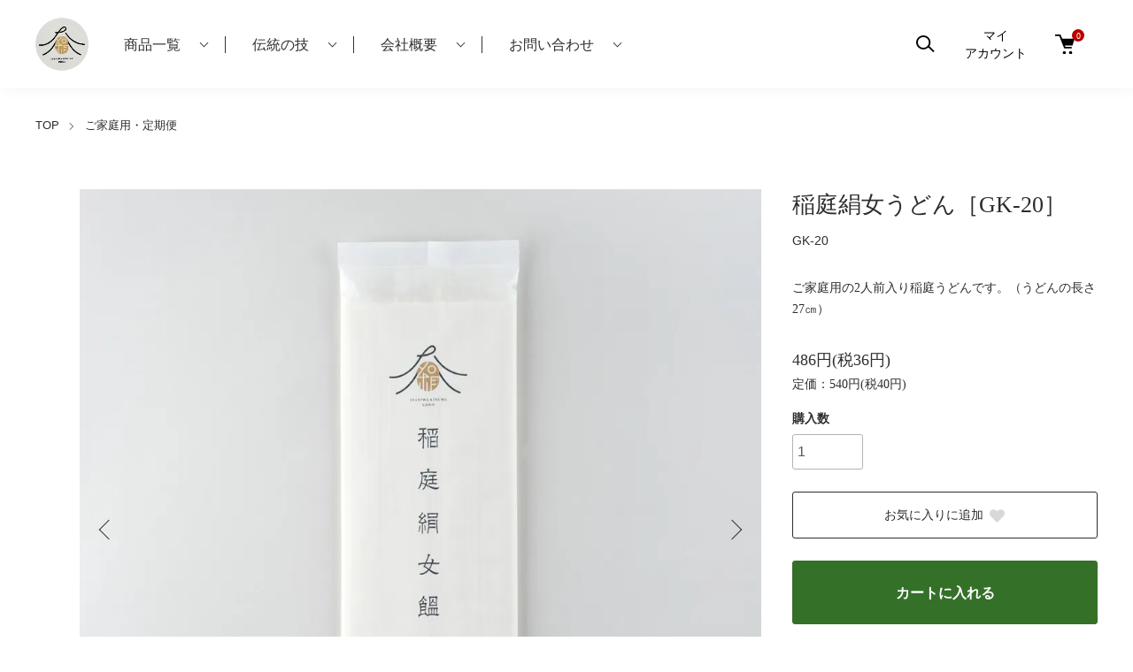

--- FILE ---
content_type: text/html; charset=EUC-JP
request_url: https://kinume.jp/?pid=143600828
body_size: 15082
content:
<!DOCTYPE html PUBLIC "-//W3C//DTD XHTML 1.0 Transitional//EN" "http://www.w3.org/TR/xhtml1/DTD/xhtml1-transitional.dtd">
<html xmlns:og="http://ogp.me/ns#" xmlns:fb="http://www.facebook.com/2008/fbml" xmlns:mixi="http://mixi-platform.com/ns#" xmlns="http://www.w3.org/1999/xhtml" xml:lang="ja" lang="ja" dir="ltr">
<head>
<meta http-equiv="content-type" content="text/html; charset=euc-jp" />
<meta http-equiv="X-UA-Compatible" content="IE=edge,chrome=1" />
<meta name="viewport" content="width=device-width,initial-scale=1">
<title>稲庭絹女うどん［GK-20］ - 秋田名産 稲庭うどんの稲庭絹女うどん Webショップ</title>
<meta name="Keywords" content="稲庭絹女うどん［GK-20］,秋田,湯沢市,稲庭,稲庭うどん,絹女" />
<meta name="Description" content="秋田名産、稲庭うどんの稲庭絹女うどんのホームページ。ネットストア限定価格にて全国にお届けいたします。" />
<meta name="Author" content="" />
<meta name="Copyright" content="有限会社 稲庭絹女うどん" />
<meta http-equiv="content-style-type" content="text/css" />
<meta http-equiv="content-script-type" content="text/javascript" />
<link rel="stylesheet" href="https://kinume.jp/css/framework/colormekit.css" type="text/css" />
<link rel="stylesheet" href="https://kinume.jp/css/framework/colormekit-responsive.css" type="text/css" />
<link rel="stylesheet" href="https://img15.shop-pro.jp/PA01209/372/css/4/index.css?cmsp_timestamp=20240705233729" type="text/css" />
<link rel="stylesheet" href="https://img15.shop-pro.jp/PA01209/372/css/4/product.css?cmsp_timestamp=20240705233729" type="text/css" />

<link rel="alternate" type="application/rss+xml" title="rss" href="https://kinume.jp/?mode=rss" />
<link rel="shortcut icon" href="https://img15.shop-pro.jp/PA01209/372/favicon.ico?cmsp_timestamp=20251120170604" />
<script type="text/javascript" src="//ajax.googleapis.com/ajax/libs/jquery/1.11.0/jquery.min.js" ></script>
<meta property="og:title" content="稲庭絹女うどん［GK-20］ - 秋田名産 稲庭うどんの稲庭絹女うどん Webショップ" />
<meta property="og:description" content="秋田名産、稲庭うどんの稲庭絹女うどんのホームページ。ネットストア限定価格にて全国にお届けいたします。" />
<meta property="og:url" content="https://kinume.jp?pid=143600828" />
<meta property="og:site_name" content="秋田名産 稲庭うどんの稲庭絹女うどん Webショップ" />
<meta property="og:image" content="https://img15.shop-pro.jp/PA01209/372/product/143600828.jpg?cmsp_timestamp=20231103154217"/>
<meta property="og:type" content="product" />
<meta property="product:price:amount" content="486" />
<meta property="product:price:currency" content="JPY" />
<meta property="product:product_link" content="https://kinume.jp?pid=143600828" />
<script>
  var Colorme = {"page":"product","shop":{"account_id":"PA01209372","title":"\u79cb\u7530\u540d\u7523 \u7a32\u5ead\u3046\u3069\u3093\u306e\u7a32\u5ead\u7d79\u5973\u3046\u3069\u3093 Web\u30b7\u30e7\u30c3\u30d7"},"basket":{"total_price":0,"items":[]},"customer":{"id":null},"inventory_control":"none","product":{"shop_uid":"PA01209372","id":143600828,"name":"\u7a32\u5ead\u7d79\u5973\u3046\u3069\u3093\uff3bGK-20\uff3d","model_number":"GK-20","stock_num":null,"sales_price":450,"sales_price_including_tax":486,"variants":[],"category":{"id_big":1498206,"id_small":0},"groups":[{"id":2915001}],"members_price":450,"members_price_including_tax":486}};

  (function() {
    function insertScriptTags() {
      var scriptTagDetails = [];
      var entry = document.getElementsByTagName('script')[0];

      scriptTagDetails.forEach(function(tagDetail) {
        var script = document.createElement('script');

        script.type = 'text/javascript';
        script.src = tagDetail.src;
        script.async = true;

        if( tagDetail.integrity ) {
          script.integrity = tagDetail.integrity;
          script.setAttribute('crossorigin', 'anonymous');
        }

        entry.parentNode.insertBefore(script, entry);
      })
    }

    window.addEventListener('load', insertScriptTags, false);
  })();
</script>

<script async src="https://www.googletagmanager.com/gtag/js?id=G-23TYJ8CRVE"></script>
<script>
  window.dataLayer = window.dataLayer || [];
  function gtag(){dataLayer.push(arguments);}
  gtag('js', new Date());
  
      gtag('config', 'G-23TYJ8CRVE', (function() {
      var config = {};
      if (Colorme && Colorme.customer && Colorme.customer.id != null) {
        config.user_id = Colorme.customer.id;
      }
      return config;
    })());
  
  </script><script type="text/javascript">
  document.addEventListener("DOMContentLoaded", function() {
    gtag("event", "view_item", {
      currency: "JPY",
      value: Colorme.product.sales_price_including_tax,
      items: [
        {
          item_id: Colorme.product.id,
          item_name: Colorme.product.name
        }
      ]
    });
  });
</script><script async src="https://zen.one/analytics.js"></script>
</head>
<body>
<meta name="colorme-acc-payload" content="?st=1&pt=10029&ut=143600828&at=PA01209372&v=20260118175216&re=&cn=9643a8cd60c1ab2714c4dbd6d6dfd076" width="1" height="1" alt="" /><script>!function(){"use strict";Array.prototype.slice.call(document.getElementsByTagName("script")).filter((function(t){return t.src&&t.src.match(new RegExp("dist/acc-track.js$"))})).forEach((function(t){return document.body.removeChild(t)})),function t(c){var r=arguments.length>1&&void 0!==arguments[1]?arguments[1]:0;if(!(r>=c.length)){var e=document.createElement("script");e.onerror=function(){return t(c,r+1)},e.src="https://"+c[r]+"/dist/acc-track.js?rev=3",document.body.appendChild(e)}}(["acclog001.shop-pro.jp","acclog002.shop-pro.jp"])}();</script><link rel="apple-touch-icon" href="https://img15.shop-pro.jp/PA01209/372/etc/apple-touch-icon.png" />
<link href="https://img.shop-pro.jp/tmpl_js/88/slick.css" rel="stylesheet" type="text/css">
<link href="https://img.shop-pro.jp/tmpl_js/88/slick-theme.css" rel="stylesheet" type="text/css">
<link href="https://img.shop-pro.jp/tmpl_js/88/magnific-popup.css" rel="stylesheet" type="text/css">


<div class="l-header is-product" id="js-header-scroll">
  <div class="l-header-main">
    <div class="l-header-main__in">
      <div class="l-header-logo">
        <h1 class="l-header-logo__img">
          <a class="l-header-logo__txt" href="./">
            <img src="https://img15.shop-pro.jp/PA01209/372/etc_base64/bG9nb18zMDAtMzAw.png?cmsp_timestamp=20231030192547">
          </a>
        </h1>
      </div>
      <div class="l-sp-header-cart-btn">
                <a href="https://kinume.jp/cart/proxy/basket?shop_id=PA01209372&shop_domain=kinume.jp" class="l-sp-header-cart-btn__link">
          <img src="https://img.shop-pro.jp/tmpl_img/87/icon-cart.svg" alt="カートを見る" />
          <span class="l-sp-header-cart-btn__count">
            0
          </span>
        </a>
              </div>
      <button class="l-menu-btn js-navi-open" aria-label="メニュー">
        <span></span>
        <span></span>
      </button>
    </div>
    
    <div class="l-main-navi">
      <div class="l-main-navi__overlay js-navi-close"></div>
      <div class="l-sp-header-search">
        <form action="https://kinume.jp/" method="GET" class="l-sp-header-search__form">
          <input type="hidden" name="mode" value="srh" />
          <div class="l-sp-header-search__input">
            <input type="text" name="keyword" placeholder="商品検索" />
          </div>
          <button class="l-sp-header-search__submit" type="submit">
            <img src="https://img.shop-pro.jp/tmpl_img/87/icon-search.svg" alt="送信" />
          </button>
        </form>
      </div>
      <ul class="l-main-navi-list">	
                <li class="l-main-navi-list__item">
          <button class="l-main-navi-list__link js-toggle-btn">
            商品一覧
          </button>
          <div class="l-dropdown-menu js-toggle-contents">
            <div class="u-container">
              <ul class="l-dropdown-menu-list">
                <li class="l-dropdown-menu-list__item">
                   <a class="l-dropdown-menu-list__link" href="https://kinume.jp/?mode=grp&gid=2917134" class="l-main-navi-list__link_a">お試しセット</a>
                </li>
                                <li class="l-dropdown-menu-list__item">
                  <a class="l-dropdown-menu-list__link" href="https://kinume.jp/?mode=cate&cbid=1498206&csid=0">ご家庭用・定期便</a>
                </li>
                                <li class="l-dropdown-menu-list__item">
                  <a class="l-dropdown-menu-list__link" href="https://kinume.jp/?mode=cate&cbid=1498207&csid=0">ご贈答用</a>
                </li>
                                <li class="l-dropdown-menu-list__item">
                  <a class="l-dropdown-menu-list__link" href="https://kinume.jp/?mode=cate&cbid=1499081&csid=0">稲庭絹女そうめん</a>
                </li>
                                <li class="l-dropdown-menu-list__item">
									<a class="l-dropdown-menu-list__link" href="https://kinume.jp/?mode=grp&gid=2915001" class="l-main-navi-list__link_a">全ての商品</a>
								</li>
              </ul>
            </div>
          </div>
        </li>
        
        <!--
        <li class="l-main-navi-list__item">
          <button class="l-main-navi-list__link js-toggle-btn">
            新着情報
          </button>
          <div class="l-dropdown-menu js-toggle-contents">
            <div class="u-container">
              <ul class="l-dropdown-menu-list">
                                <li class="l-dropdown-menu-list__item">
                  <a class="l-dropdown-menu-list__link" href="https://kinume.jp/?mode=grp&gid=2915001">商品一覧</a>
                </li>
                                <li class="l-dropdown-menu-list__item">
                  <a class="l-dropdown-menu-list__link" href="https://kinume.jp/?mode=grp&gid=2917134">お試しセット</a>
                </li>
                              </ul>
            </div>
          </div>
        </li>
        -->
        <li class="l-main-navi-list__item">
          <button class="l-main-navi-list__link js-toggle-btn">
            伝統の技
          </button>
          <div class="l-dropdown-menu js-toggle-contents">
            <div class="u-container">
              <ul class="l-dropdown-menu-list">
                <li class="l-dropdown-menu-list__item">
                  <a class="l-dropdown-menu-list__link" href="https://kinume.jp/?mode=f2">伝統の技</a>
                </li>
                <li class="l-dropdown-menu-list__item">
                  <a class="l-dropdown-menu-list__link" href="https://kinume.jp/?mode=f3">こだわりの製法</a>
                </li>
                <li class="l-dropdown-menu-list__item">
                  <a class="l-dropdown-menu-list__link" href="https://kinume.jp/?mode=f4">温でも冷でもおいしい</a>
                </li>
              </ul>
            </div>
          </div>
        </li>
        
        <li class="l-main-navi-list__item">
          <button class="l-main-navi-list__link js-toggle-btn">
            会社概要
          </button>
          <div class="l-dropdown-menu js-toggle-contents">
            <div class="u-container">
              <ul class="l-dropdown-menu-list">
                <li class="l-dropdown-menu-list__item">
                  <a class="l-dropdown-menu-list__link" href="/?tid=4&mode=f1">概要</a>
                </li>
                <li class="l-dropdown-menu-list__item">
                  <a class="l-dropdown-menu-list__link" href="/?tid=4&mode=f1#president">ご挨拶</a>
                </li>
                <li class="l-dropdown-menu-list__item">
                  <a class="l-dropdown-menu-list__link" href="/?tid=4&mode=f1#outline">会社概要</a>
                </li>
              </ul>
            </div>
          </div>
        </li>
				
        <li class="l-main-navi-list__item">
          <button class="l-main-navi-list__link js-toggle-btn">
            お問い合わせ
          </button>
          <div class="l-dropdown-menu js-toggle-contents">
            <div class="u-container">
              <ul class="l-dropdown-menu-list">
                <li class="l-dropdown-menu-list__item">
                  <a class="l-dropdown-menu-list__link" href="/secure/?mode=inq&shop_id=PA01209372" target="new">お問い合わせメールフォーム</a>
                </li>
              </ul>
            </div>
          </div>
        </li>

      </ul>
      
      <div class="l-header-help">
        <div class="l-header-search">
          <button class="l-header-search__btn l-header-help__btn js-search-btn" type="button">
            <img src="https://img.shop-pro.jp/tmpl_img/87/icon-search.svg" alt="検索" />
          </button>
          <div class="l-header-search__contents js-search-contents">
            <div class="l-header-search__overlay"></div>
            <form action="https://kinume.jp/" method="GET" class="l-header-search__form">
              <input type="hidden" name="mode" value="srh" />
              <div class="l-header-search__input">
                <input type="text" name="keyword" placeholder="商品検索" />
              </div>
              <button class="l-header-search__submit" type="submit">
                <img src="https://img.shop-pro.jp/tmpl_img/87/icon-search.svg" alt="送信" />
              </button>
            </form>
          </div>
        </div>
        <div class="l-header-account">
          <button class="l-header-account__btn l-header-help__btn js-toggle-btn" style="width:100px;">
            マイ<br>アカウント
          </button>
          <div class="l-dropdown-menu js-toggle-contents">
            <div class="u-container">
              <ul class="l-header-account-list">
                <li class="l-header-account-list__item">
                  <a class="l-header-account-list__link" href="https://kinume.jp/?mode=myaccount">マイアカウント</a>
                </li>
                              </ul>
            </div>
          </div>
        </div>
        <div class="l-header-cart">
                    <a href="https://kinume.jp/cart/proxy/basket?shop_id=PA01209372&shop_domain=kinume.jp" class="l-header-cart-btn">
            <img src="https://img.shop-pro.jp/tmpl_img/87/icon-cart.svg" alt="カートを見る" />
            <span class="l-header-cart-btn__count">
              0
            </span>
          </a>
                  </div>
      </div>
      
      
      <div class="l-sp-header-help">
        <div class="l-sp-header-help-box">
          <h3 class="l-sp-header-help__ttl">
            アカウント
          </h3>
          <ul class="l-sp-header-help-list">
            <li class="l-sp-header-help-list__item">
              <a class="l-sp-header-help-list__link" href="https://kinume.jp/?mode=myaccount">マイアカウント</a>
            </li>
                        <li class="l-sp-header-help-list__item">
              <a class="l-sp-header-help-list__link" href="https://kinume.jp/cart/proxy/basket?shop_id=PA01209372&shop_domain=kinume.jp"></a>
            </li>
          </ul>
        </div>
        <div class="l-sp-header-help-box">
          <h3 class="l-sp-header-help__ttl">
            ショッピングガイド
          </h3>
          <ul class="l-sp-header-help-list">
            <li class="l-sp-header-help-list__item">
              <a class="l-sp-header-help-list__link" href="https://kinume.jp/?mode=sk">配送・送料について</a>
            </li>
            <li class="l-sp-header-help-list__item">
              <a class="l-sp-header-help-list__link" href="https://kinume.jp/?mode=sk#return">返品について</a>
            </li>
            <li class="l-sp-header-help-list__item">
              <a class="l-sp-header-help-list__link" href="https://kinume.jp/?mode=sk#payment">お支払い方法について</a>
            </li>
            <li class="l-sp-header-help-list__item">
              <a class="l-sp-header-help-list__link" href="https://kinume.jp/?mode=sk#info">特定商取引法に基づく表記</a>
            </li>
            <li class="l-sp-header-help-list__item">
              <a class="l-sp-header-help-list__link" href="https://kinume.jp/?mode=privacy">プライバシーポリシー</a>
            </li>
            <li class="l-sp-header-help-list__item">
              <a class="l-sp-header-help-list__link" href="https://kinume.shop-pro.jp/customer/inquiries/new">お問い合わせ</a>
            </li>
          </ul>
        </div>
        
        <ul class="l-sp-header-sns-list">
                                                </ul>
        
      </div>
      
    </div>
    
    <div class="l-sp-main-navi__overlay"></div>
    
  </div>
</div>





<div class="l-main is-product">
  <div class="c-breadcrumbs u-container">
    <ul class="c-breadcrumbs-list">
      <li class="c-breadcrumbs-list__item">
        <a class="c-breadcrumbs-list__link" href="./">TOP</a>
      </li>
                                    <li class="c-breadcrumbs-list__item">
        <a href="?mode=cate&cbid=1498206&csid=0">
          ご家庭用・定期便
        </a>
      </li>
                                                                </ul>
  </div>
  
  <div class="l-contents-wrap u-container">
    <div class="l-contents-main">
            <link href="https://img.shop-pro.jp/tmpl_js/87/magnific-popup.css" rel="stylesheet" type="text/css">
<div class="cart_in_modal cart_modal__close" style="display: none;">
  <div class="cart_in_modal__outline not_bubbling">
    <label class="cart_modal__close cart_in_modal__close-icon">
    </label>
    <p class="cart_in_modal__heading">
      こちらの商品が<br class="sp-br">カートに入りました
    </p>
    <div class="cart_in_modal__detail">
            <div class="cart_in_modal__image-wrap">
        <img src="https://img15.shop-pro.jp/PA01209/372/product/143600828.jpg?cmsp_timestamp=20231103154217" alt="" class="cart_in_modal__image" />
      </div>
            <p class="cart_in_modal__name">
        稲庭絹女うどん［GK-20］
      </p>
    </div>
    <div class="cart_in_modal__button-wrap">
      <form name="cart_view_with_async" method="POST" action="https://kinume.jp/cart/proxy/basket?shop_id=PA01209372&shop_domain=kinume.jp">
        <input type="hidden" name="reference_token" value="847c932df5ed4151abd692753dac872f"><input type="hidden" name="shop_id" value="PA01209372"><input type="hidden" name="shop_domain" value="kinume.jp">
      </form>
      <button class="cart_view_with_async cart_in_modal__button cart_in_modal__button--solid">かごの中身を見る</button>
      <p class="cart_modal__close cart_in_modal__text-link">ショッピングを続ける</p>
    </div>
  </div>
</div>
<div class="cart_in_error_modal cart_in_error__close" style="display: none;">
  <div class="cart_in_modal__outline not_bubbling">
    <label class="cart_in_error__close cart_in_modal__close-icon">
    </label>
    <p class="cart_in_error_message cart_in_error_modal__heading"></p>
    <div class="cart_in_modal__button-wrap">
      <button class="cart_in_error__close cart_in_modal__button cart_in_modal__button--solid">ショッピングを続ける</button>
    </div>
  </div>
</div>


<div class="p-product">
  <form name="product_form" method="post" action="https://kinume.jp/cart/proxy/basket/items/add">
    <div class="p-product-main">
      
      <div class="p-product-img">
        <div class="p-product-img__main js-images-slider">
          <div class="p-product-img__main-item u-square-img">
                        <a href="https://img15.shop-pro.jp/PA01209/372/product/143600828.jpg?cmsp_timestamp=20231103154217" class="js-popup-item">
              <img src="https://img15.shop-pro.jp/PA01209/372/product/143600828.jpg?cmsp_timestamp=20231103154217" alt="" />
            </a>
                      </div>
                                        <div class="p-product-img__main-item u-square-img">
            <a href="https://img15.shop-pro.jp/PA01209/372/product/143600828_o1.png?cmsp_timestamp=20250303105819" class="js-popup-item">
              <img src="https://img15.shop-pro.jp/PA01209/372/product/143600828_o1.png?cmsp_timestamp=20250303105819" alt="" />
            </a>
          </div>
                                        <div class="p-product-img__main-item u-square-img">
            <a href="https://img15.shop-pro.jp/PA01209/372/product/143600828_o2.png?cmsp_timestamp=20250303105819" class="js-popup-item">
              <img src="https://img15.shop-pro.jp/PA01209/372/product/143600828_o2.png?cmsp_timestamp=20250303105819" alt="" />
            </a>
          </div>
                                        <div class="p-product-img__main-item u-square-img">
            <a href="https://img15.shop-pro.jp/PA01209/372/product/143600828_o3.png?cmsp_timestamp=20250303105819" class="js-popup-item">
              <img src="https://img15.shop-pro.jp/PA01209/372/product/143600828_o3.png?cmsp_timestamp=20250303105819" alt="" />
            </a>
          </div>
                                        <div class="p-product-img__main-item u-square-img">
            <a href="https://img15.shop-pro.jp/PA01209/372/product/143600828_o4.png?cmsp_timestamp=20250303105819" class="js-popup-item">
              <img src="https://img15.shop-pro.jp/PA01209/372/product/143600828_o4.png?cmsp_timestamp=20250303105819" alt="" />
            </a>
          </div>
                                        <div class="p-product-img__main-item u-square-img">
            <a href="https://img15.shop-pro.jp/PA01209/372/product/143600828_o5.jpg?cmsp_timestamp=20250303105819" class="js-popup-item">
              <img src="https://img15.shop-pro.jp/PA01209/372/product/143600828_o5.jpg?cmsp_timestamp=20250303105819" alt="" />
            </a>
          </div>
                                        <div class="p-product-img__main-item u-square-img">
            <a href="https://img15.shop-pro.jp/PA01209/372/product/143600828_o6.jpg?cmsp_timestamp=20250303105819" class="js-popup-item">
              <img src="https://img15.shop-pro.jp/PA01209/372/product/143600828_o6.jpg?cmsp_timestamp=20250303105819" alt="" />
            </a>
          </div>
                                        <div class="p-product-img__main-item u-square-img">
            <a href="https://img15.shop-pro.jp/PA01209/372/product/143600828_o7.jpg?cmsp_timestamp=20250303105819" class="js-popup-item">
              <img src="https://img15.shop-pro.jp/PA01209/372/product/143600828_o7.jpg?cmsp_timestamp=20250303105819" alt="" />
            </a>
          </div>
                                        <div class="p-product-img__main-item u-square-img">
            <a href="https://img15.shop-pro.jp/PA01209/372/product/143600828_o8.jpg?cmsp_timestamp=20250303105819" class="js-popup-item">
              <img src="https://img15.shop-pro.jp/PA01209/372/product/143600828_o8.jpg?cmsp_timestamp=20250303105819" alt="" />
            </a>
          </div>
                                        <div class="p-product-img__main-item u-square-img">
            <a href="https://img15.shop-pro.jp/PA01209/372/product/143600828_o9.jpg?cmsp_timestamp=20250303105819" class="js-popup-item">
              <img src="https://img15.shop-pro.jp/PA01209/372/product/143600828_o9.jpg?cmsp_timestamp=20250303105819" alt="" />
            </a>
          </div>
                                                                                                                                                                                                                                                                                                                                                                                                                                                                                                                                                                                                                                                                                                                                                                                                                                                                      </div>
                <div class="p-product-img__thumb">
          <ul class="p-product-thumb-list">
                        <li class="p-product-thumb-list__item">
              <div class="p-product-thumb-list__img u-square-img">
                <img src="https://img15.shop-pro.jp/PA01209/372/product/143600828.jpg?cmsp_timestamp=20231103154217" alt="">
              </div>
            </li>
                                                <li class="p-product-thumb-list__item">
              <div class="p-product-thumb-list__img u-square-img">
                <img src="https://img15.shop-pro.jp/PA01209/372/product/143600828_o1.png?cmsp_timestamp=20250303105819" alt="">
              </div>
            </li>
                                                <li class="p-product-thumb-list__item">
              <div class="p-product-thumb-list__img u-square-img">
                <img src="https://img15.shop-pro.jp/PA01209/372/product/143600828_o2.png?cmsp_timestamp=20250303105819" alt="">
              </div>
            </li>
                                                <li class="p-product-thumb-list__item">
              <div class="p-product-thumb-list__img u-square-img">
                <img src="https://img15.shop-pro.jp/PA01209/372/product/143600828_o3.png?cmsp_timestamp=20250303105819" alt="">
              </div>
            </li>
                                                <li class="p-product-thumb-list__item">
              <div class="p-product-thumb-list__img u-square-img">
                <img src="https://img15.shop-pro.jp/PA01209/372/product/143600828_o4.png?cmsp_timestamp=20250303105819" alt="">
              </div>
            </li>
                                                <li class="p-product-thumb-list__item">
              <div class="p-product-thumb-list__img u-square-img">
                <img src="https://img15.shop-pro.jp/PA01209/372/product/143600828_o5.jpg?cmsp_timestamp=20250303105819" alt="">
              </div>
            </li>
                                                <li class="p-product-thumb-list__item">
              <div class="p-product-thumb-list__img u-square-img">
                <img src="https://img15.shop-pro.jp/PA01209/372/product/143600828_o6.jpg?cmsp_timestamp=20250303105819" alt="">
              </div>
            </li>
                                                <li class="p-product-thumb-list__item">
              <div class="p-product-thumb-list__img u-square-img">
                <img src="https://img15.shop-pro.jp/PA01209/372/product/143600828_o7.jpg?cmsp_timestamp=20250303105819" alt="">
              </div>
            </li>
                                                <li class="p-product-thumb-list__item">
              <div class="p-product-thumb-list__img u-square-img">
                <img src="https://img15.shop-pro.jp/PA01209/372/product/143600828_o8.jpg?cmsp_timestamp=20250303105819" alt="">
              </div>
            </li>
                                                <li class="p-product-thumb-list__item">
              <div class="p-product-thumb-list__img u-square-img">
                <img src="https://img15.shop-pro.jp/PA01209/372/product/143600828_o9.jpg?cmsp_timestamp=20250303105819" alt="">
              </div>
            </li>
                                                                                                                                                                                                                                                                                                                                                                                                                                                                                                                                                                                                                                                                                                                                                                                                                                                                                                                                                                                                                                  </ul>
        </div>
              </div>
      
      
      
      <div class="p-product-info">
        <h2 class="p-product-info__ttl">
          稲庭絹女うどん［GK-20］
        </h2>
        <div class="p-product-info__id">
          GK-20
        </div>
        <div class="p-product-info__ex">
          ご家庭用の2人前入り稲庭うどんです。（うどんの長さ27㎝）
        </div>
        
        <div class="p-product-price">
                    <div class="p-product-price__sell">
            486円(税36円)
          </div>
                                        <div class="p-product-price__list-price">
            定価：540円(税40円)
          </div>
                  </div>
        
        
        
                
        
        
        
                
        
        
                
        
        
        
        <div class="p-product-form">
                    <div class="p-product-form-stock">
            <div class="p-product-option-select__ttl">
              購入数
            </div>
            <div class="p-product-form-stock__box">
              <div class="p-product-form-stock__input">
                <input type="text" name="product_num" value="1" />
                <span class="p-product-form-stock__unit"></span>
              </div>
                          </div>
          </div>
                    
          <div class="p-product-form-btn__favorite">
            <button type="button" class="c-btn-cart is-favorite"  data-favorite-button-selector="DOMSelector" data-product-id="143600828" data-added-class="is-added">
              お気に入りに追加 <svg role="img" aria-hidden="true"><use xlink:href="#heart"></use></svg>
            </button>
          </div>
          
          <div class="p-product-form-btn">
            <div class="p-product-form-btn__cart">
                                          <div class="disable_cartin">
                <button class="c-btn-cart" type="submit">
                  カートに入れる
                </button>
              </div>
                            <p class="p-product-form__error-message stock_error"></p>
                                        </div>
          </div>
        </div>
        
        
        
        <ul class="p-product-link-list">
          <li class="p-product-link-list__item">
            <a href="https://kinume.jp/?mode=sk#return">返品について</a>
          </li>
          <li class="p-product-link-list__item">
            <a href="https://kinume.jp/?mode=sk#info">特定商取引法に基づく表記</a>
          </li>
          <li class="p-product-link-list__item">
            <a href="https://kinume.shop-pro.jp/customer/products/143600828/inquiries/new">この商品について問い合わせる</a>
          </li>
          <li class="p-product-link-list__item">
            <a href="https://kinume.jp/?mode=cate&cbid=1498206&csid=0">買い物を続ける</a>
          </li>
        </ul>
        
        
        <ul class="p-product-sns-list">
          <li class="p-product-sns-list__item">
            <div class="line-it-button" data-lang="ja" data-type="share-a" data-ver="3"
                         data-color="default" data-size="small" data-count="false" style="display: none;"></div>
                       <script src="https://www.line-website.com/social-plugins/js/thirdparty/loader.min.js" async="async" defer="defer"></script>
          </li>
          <li class="p-product-sns-list__item">
            
          </li>
          <li class="p-product-sns-list__item">
            <a href="https://twitter.com/share" class="twitter-share-button" data-url="https://kinume.jp/?pid=143600828" data-text="" data-lang="ja" >ツイート</a>
<script charset="utf-8">!function(d,s,id){var js,fjs=d.getElementsByTagName(s)[0],p=/^http:/.test(d.location)?'http':'https';if(!d.getElementById(id)){js=d.createElement(s);js.id=id;js.src=p+'://platform.twitter.com/widgets.js';fjs.parentNode.insertBefore(js,fjs);}}(document, 'script', 'twitter-wjs');</script>
          </li>
        </ul>
        
        
      </div>
      
      
    </div>
    
    
    <div class="p-product-detail">
      
            <div class="p-product-explain">
        <h3 class="p-product__ttl">
          商品説明
        </h3>
        <div class="p-product-explain__body">
          ご家庭用の180g入り（2人前）稲庭うどんです。<br>

滑らかなのど越しとコシの強さが特徴です。<br>

シンプルかつモダンなデザインの袋入りです。<p></p>
<p></p>

<img src="https://img15.shop-pro.jp/PA01209/372/etc_base64/MTAwMDA0MzMzOQ.png?cmsp_timestamp=20250227094205" 
     alt="画像" 
     width="700" 
     height="700" 
     style="display: block; margin: auto;">

<img src="https://img15.shop-pro.jp/PA01209/372/etc_base64/peyl06Xlobw.png?cmsp_timestamp=20250302164335"
 alt="画像"
width="700" 
     height="700" 
     style="display: block; margin: auto;">


<img src="https://img15.shop-pro.jp/PA01209/372/etc_base64/vMLA0w.png?cmsp_timestamp=20250302165441" 
alt="画像"
width="700" 
     height="700" 
     style="display: block; margin: auto;">


<img src="https://img15.shop-pro.jp/PA01209/372/etc_base64/raGktqTrpKakyaTzoaHH8qXQpcOlrzEwMDCh3zEwMDA.jpg?cmsp_timestamp=20250302165507" 
alt="画像"
width="700" 
     height="700" 
     style="display: block; margin: auto;">


<img src="https://img15.shop-pro.jp/PA01209/372/etc_base64/u_601rvYxOo.png?cmsp_timestamp=20250303174201" alt="画像"
width="700" 
     height="700" 
     style="display: block; margin: auto;">

<img src="https://img15.shop-pro.jp/PA01209/372/etc_base64/wL3CpLmpxPik3qTIpOEy.jpg?cmsp_timestamp=20250303174214" alt="画像"
width="700" 
     height="700" 
     style="display: block; margin: auto;">


うどんの長さ・・・27㎝<p></p>

原材料・・・小麦粉、食塩、でんぷん<p></p>

保存方法・・・直射日光、および高温多湿を避けて保存してください。<p></p>

賞味期限・・・製造日より2年間

        </div>
      </div>
            
      
      <div class="p-product-other">
        
                
        
        
                
      </div>
      
    </div>
    
    <input type="hidden" name="user_hash" value="7d88e7ee9cb53bab48719a7ac8b6e87d"><input type="hidden" name="members_hash" value="7d88e7ee9cb53bab48719a7ac8b6e87d"><input type="hidden" name="shop_id" value="PA01209372"><input type="hidden" name="product_id" value="143600828"><input type="hidden" name="members_id" value=""><input type="hidden" name="back_url" value="https://kinume.jp/?pid=143600828"><input type="hidden" name="reference_token" value="847c932df5ed4151abd692753dac872f"><input type="hidden" name="shop_domain" value="kinume.jp">
  </form>
  
  </div>




<script src="https://img.shop-pro.jp/tmpl_js/87/slick.js"></script>
<script src="https://img.shop-pro.jp/tmpl_js/87/jquery.magnific-popup.min.js"></script>
<script type="text/javascript">
  $(document).on("ready", function() {
    var slider = ".js-images-slider";
    var thumbnailItem = ".p-product-thumb-list__item";
    
    $(thumbnailItem).each(function() {
      var index = $(thumbnailItem).index(this);
      $(this).attr("data-index",index);
    });
    
    $(slider).on('init',function(slick) {
      var index = $(".slide-item.slick-slide.slick-current").attr("data-slick-index");
      $(thumbnailItem+'[data-index="'+index+'"]').addClass("is-current");
    });
    
    $(slider).slick( {
      autoplay: false,
      arrows: true,
      fade: true,
      infinite: true
    });
    
    $(thumbnailItem).on('click',function() {
      var index = $(this).attr("data-index");
      $(slider).slick("slickGoTo",index,false);
    });
    
    $(slider).on('beforeChange',function(event,slick, currentSlide,nextSlide){
      $(thumbnailItem).each(function() {
        $(this).removeClass("is-current");
      });
      $(thumbnailItem+'[data-index="'+nextSlide+'"]').addClass("is-current");
    });
  });
</script>
<script type="text/javascript">
  $(document).ready(function() {
    $('.js-popup-item').magnificPopup({
      type: 'image',
      removalDelay: 300,
      gallery: {
        enabled:true
      },
      closeMarkup: '<button title="%title%" type="button" class="mfp-close"><img src="https://img.shop-pro.jp/tmpl_img/88/icon-close.svg" alt="close" width="15" class="mfp-close" /></button>',
      callbacks: {
        open: function() {
          closeBtn();
        },
      }
    });
    $('.js-popup').magnificPopup({
      type: 'image',
      removalDelay: 300,
      gallery: {
        enabled:true
      },
      closeMarkup: '<button title="%title%" type="button" class="mfp-close"><img src="https://img.shop-pro.jp/tmpl_img/88/icon-close.svg" alt="close" width="15" class="mfp-close" /></button>',
      callbacks: {
        open: function() {
          closeBtn();
        },
      }
    });
    $('.js-popup-inline').magnificPopup({
      type: 'inline',
      closeMarkup: '<button title="%title%" type="button" class="mfp-close"><img src="https://img.shop-pro.jp/tmpl_img/88/icon-close-black.svg" alt="close" width="15" class="mfp-close" /></button>',
      callbacks: {
        open: function() {
          closeBtn();
        },
      }
    });
  });
  function closeBtn(){
    $('.close-btn').on('click',function(){
      $('.popup-img').magnificPopup('close');
    });
  }
</script>
<script>
  $(function () {
    function window_size_switch_func() {
      if($(window).width() >= 1008) {
        // product option switch -> table
        $('#prd-opt-table').html($('.prd-opt-table').html());
        $('#prd-opt-table table').addClass('table table-bordered');
        $('#prd-opt-select').empty();
      } else {
        // product option switch -> select
        $('#prd-opt-table').empty();
        if($('#prd-opt-select > *').size() == 0) {
          $('#prd-opt-select').append($('.prd-opt-select').html());
        }
      }
    }
    window_size_switch_func();
    
    $(window).resize(function () {
      window_size_switch_func();
    });
  });
</script>    </div>

    
  </div>
</div>



<div class="l-bottom">
      
  
      
  
      



<div class="l-footer">
  
  <div class="u-container">
    <div class="l-footer-main">
      
      <div class="l-footer-shopinfo">
        <div class="l-footer-shopinfo__logo">
          <a href="./">
            <img src="https://img15.shop-pro.jp/PA01209/372/etc_base64/bG9nb18zMDAtMzAw.png?cmsp_timestamp=20231030192547" style="max-width:132px;">
          </a>
        </div>
        <ul class="l-footer-sns-list u-opa">
                                                </ul>
                <div class="l-footer-qr">
          <img src="https://img15.shop-pro.jp/PA01209/372/qrcode.jpg?cmsp_timestamp=20251120170604" class="p-global-footer__qr-code u-visible--tablet" />
        </div>
              </div>
      
      
      <div class="l-footer-navi">
        <ul class="l-footer-navi-list">
          <li class="l-footer-navi-list__item">
            <a class="l-footer-navi-list__link" href="https://kinume.jp/?mode=sk">配送・送料について</a>
          </li>
          <li class="l-footer-navi-list__item">
            <a class="l-footer-navi-list__link" href="https://kinume.jp/?mode=sk#return">返品について</a>
          </li>
          <li class="l-footer-navi-list__item">
            <a class="l-footer-navi-list__link" href="https://kinume.jp/?mode=sk#payment">支払い方法について</a>
          </li>
        </ul>
        <ul class="l-footer-navi-list">
          <li class="l-footer-navi-list__item">
            <a class="l-footer-navi-list__link" href="https://kinume.jp/?mode=sk#info">特定商取引法に基づく表記</a>
          </li>
          <li class="l-footer-navi-list__item">
            <a class="l-footer-navi-list__link" href="https://kinume.jp/?mode=privacy">プライバシーポリシー</a>
          </li>
                              <li class="l-footer-navi-list__item">
            <a class="l-footer-navi-list__link" href="https://kinume.shop-pro.jp/customer/newsletter/subscriptions/new">メルマガ登録・解除</a>
          </li>
                    <!--<li class="l-footer-navi-list__item">
            <span class="l-footer-navi-list__link">
              <a href="https://kinume.jp/?mode=rss">RSS</a> / <a href="https://kinume.jp/?mode=atom">ATOM</a>
            </span>
          </li>
					-->
        </ul>
        <ul class="l-footer-navi-list">
          <li class="l-footer-navi-list__item">
            <a class="l-footer-navi-list__link" href="https://kinume.jp/?mode=myaccount">マイアカウント</a>
          </li>
                    <li class="l-footer-navi-list__item">
            <a class="l-footer-navi-list__link" href="https://kinume.jp/cart/proxy/basket?shop_id=PA01209372&shop_domain=kinume.jp"></a>
          </li>
          <li class="l-footer-navi-list__item">
            <a class="l-footer-navi-list__link" href="https://kinume.shop-pro.jp/customer/inquiries/new">お問い合わせ</a>
          </li>
        </ul>
        
        <div class="l-footer-other">
          <div class="l-copyright">
            <div class="l-copyright__txt">
              Copyright (C) 有限会社 稲庭絹女うどん. All Rights Reserved.
            </div>
            <div class="l-copyright__logo">
              <a href="https://shop-pro.jp" target="_blank">Powered by<img src="https://img.shop-pro.jp/tmpl_img/84/powered.png" alt="カラーミーショップ"></a>
            </div>
          </div>
        </div>
        
      </div>
    </div>
    
  </div>
</div>


<script src="https://img.shop-pro.jp/tmpl_js/88/jquery.matchHeight-min.js"></script>
<script src="https://img.shop-pro.jp/tmpl_js/88/jquery.magnific-popup.min.js"></script>
<script src="https://img.shop-pro.jp/tmpl_js/88/what-input.js"></script>
<script src="https://img.shop-pro.jp/tmpl_js/88/scroll-animation.js"></script>
<script src="https://img.shop-pro.jp/tmpl_js/88/slick.min.js"></script>
<script type="text/javascript">
  $(document).on('ready', function() {
    $(".js-favorite-slider").slick({
      autoplay: false,
      autoplaySpeed: 3000,
      arrows: true,
      dots: false,
      infinite: true,
      slidesToShow: 4,
      slidesToScroll: 1,
      responsive: [
      {
        breakpoint: 1030,
        settings: {
          slidesToShow: 3,
          slidesToScroll: 1,
        }
      },
      {
        breakpoint: 768,
        settings: {
          slidesToShow: 2,
          slidesToScroll: 1,
        }
      }
      ]
    });
    $(".js-side-slider").slick({
      autoplay: true,
      autoplaySpeed: 3000,
      fade: true,
      speed: 1500,
      arrows: false,
      dots: true,
      infinite: true,
      slidesToShow: 1,
      slidesToScroll: 1,
      responsive: [
      {
        breakpoint: 1024,
        settings: {
          fade: false,
          slidesToShow: 2,
          slidesToScroll: 1,
        }
      },
      {
        breakpoint: 768,
        settings: {
          slidesToShow: 1,
          slidesToScroll: 1,
        }
      }
      ]
    });
  });
</script>

<script type="text/javascript">
  function smoothScroll(selector){
    jQuery("body,html").animate({
      scrollTop:jQuery(selector).offset().top
    },800,"swing");
  }
  
  function lerp(x,y,a){
    return x+(y-x)*a;
  }
  function isPC(){
    return (jQuery(window).width() > 767);
  }
  function easeOut(t,p){
    return 1-Math.pow((1-t),p);
  }
  function clamp01(n){
    return Math.min(Math.max(n,0),1);
  }
  function randomDelta(n,p){
    return n - (n*p*0.5) + (n*Math.random()*p);
  }
  
  
  
  //トグルボタン
  $(window).on('load resize',function() {
    if(isPC()){
      $(".js-toggle-contents").fadeOut("fast");
      $(".js-toggle-btn").removeClass("is-on");
      $(".l-main-navi__overlay").fadeOut("fast");
    }
    toggleBtn();
  });
  function toggleBtn() {
    $(".js-toggle-btn").off("click");
    $(".js-toggle-btn").on("click",function() {
      if(isPC()){
        if ($(this).hasClass("is-on")) {
          $(this).removeClass("is-on");
          $(this).next(".js-toggle-contents").fadeOut("fast");
          $(".l-main-navi__overlay").fadeOut("fast");
        } else {
          $(".js-toggle-btn").removeClass("is-on");
          $(".js-toggle-btn").next().fadeOut("fast");
          $(this).addClass("is-on");
          $(this).next(".js-toggle-contents").fadeIn("fast");
          $(".l-main-navi__overlay").fadeOut("fast");
          $(".l-main-navi__overlay").fadeIn("fast");
        }
      } else {
        $(this).toggleClass("is-on");
        $(this).next(".js-toggle-contents").slideToggle("fast");
      }
    });
  }
  
  $(".l-main-navi__overlay").on("click",function() {
    $(this).fadeOut();
    $(".js-toggle-btn").removeClass("is-on");
    $(".js-toggle-contents").fadeOut("fast");
    $(".js-search-contents").removeClass("is-on");
  });
  
  
  
  //検索ボタン
  $(document).ready(function() {
    $(".js-search-btn").on('click',function() {
      $(".js-toggle-contents").fadeOut();
      $(".js-toggle-btn").removeClass("is-on");
      $(".js-navi-open").removeClass("is-on");
      $(".js-search-contents").addClass("is-on");
      $(".l-header-search__overlay").fadeIn("fast");
      $('.l-header-search__input input[type="text"]').focus();
      $(".l-main-navi__overlay").fadeOut("fast");
    });
    $(".l-header-search__overlay").on('click',function() {
      $(".l-header-search__overlay").fadeOut("fast");
      $(".js-search-contents").removeClass("is-on");
    });
  });
  
  
  
  //SP hamburger
  $(document).ready(function() {
    $(".js-navi-open").on('click',function() {
      $(".l-header-search__contents").removeClass("is-on");
      $(".l-header-search__btn").removeClass("is-on");
      $(".l-header").toggleClass("is-open");
      $(".l-main-navi").toggleClass("is-open");
      $(".l-menu-btn").toggleClass("is-on");
      $(".l-sp-main-navi__overlay").toggleClass("is-on");
    });
  });
  
  //サイドカテゴリー
  $(document).ready(function() {
    $(".js-side-toggle__btn").on('click',function() {
      $(this).toggleClass("is-open")
      $(this).next(".js-side-toggle__contents").slideToggle("400");
    });
  });
  
  //スクロールヘッダー
  $(document).ready(function() {
    $(window).on("load scroll", function() {
      var value = $(this).scrollTop();
      if ( value > 0) {
        $(".l-header").addClass("is-fixed");
      } else {
        $(".l-header").removeClass("is-fixed");
      }
    });
  });
  
  const header = document.getElementById("js-header-scroll");
  const hH = header.clientHeight;
  const winH = window.innerHeight;
  const docH = document.documentElement.scrollHeight;
  const windBtm = docH - winH;
  
  let pos = 0;
  let lastPos = 0;
  
  const onScroll = function () {
    if (pos > hH && pos > lastPos) {
      header.classList.add("is-unpinned");
      $(".js-toggle-btn").removeClass("is-on");
      $(".js-toggle-btn").next().fadeOut();
      $(".js-toggle-contents").fadeOut();
      $(".js-search-contents").removeClass("is-on");
      $(".l-header-search__overlay").fadeOut();
      $(".l-main-navi__overlay").fadeOut();
      $(".js-navi-open").removeClass("is-on");
      $(".l-main-navi").removeClass("is-open");
      $(".l-sp-main-navi__overlay").removeClass("is-on");
    }
    if (pos < hH || pos < lastPos || windBtm <= pos) {
      header.classList.remove("is-unpinned");
    }
    lastPos = pos;
  };
  
  window.addEventListener("scroll", function () {
    pos = window.scrollY;
    onScroll();
  });
  
  
  // スクロール終了時に発火
  var timeoutId ;
  
  window.addEventListener("scroll", function() {
    // スクロールを停止してxxx 秒後に終了とする
    clearTimeout( timeoutId ) ;
    timeoutId = setTimeout(function() {
      $(".l-header").removeClass("is-unpinned");
    }, 3000);
  });
  
  // 商品一覧のソートを切り替える
  (function () {
    $('.js-sort-switch').on('change', function () {
      location.href = $(this).val();
    });
  }());
  
  $(document).ready(function() {
    $(".js-matchHeight").matchHeight();
  });
</script>



<svg xmlns="http://www.w3.org/2000/svg" style="display:none"><symbol id="angle-double-left" viewBox="0 0 1792 1792"><path d="M1011 1376q0 13-10 23l-50 50q-10 10-23 10t-23-10L439 983q-10-10-10-23t10-23l466-466q10-10 23-10t23 10l50 50q10 10 10 23t-10 23L608 960l393 393q10 10 10 23zm384 0q0 13-10 23l-50 50q-10 10-23 10t-23-10L823 983q-10-10-10-23t10-23l466-466q10-10 23-10t23 10l50 50q10 10 10 23t-10 23L992 960l393 393q10 10 10 23z"/></symbol><symbol id="angle-double-right" viewBox="0 0 1792 1792"><path d="M979 960q0 13-10 23l-466 466q-10 10-23 10t-23-10l-50-50q-10-10-10-23t10-23l393-393-393-393q-10-10-10-23t10-23l50-50q10-10 23-10t23 10l466 466q10 10 10 23zm384 0q0 13-10 23l-466 466q-10 10-23 10t-23-10l-50-50q-10-10-10-23t10-23l393-393-393-393q-10-10-10-23t10-23l50-50q10-10 23-10t23 10l466 466q10 10 10 23z"/></symbol><symbol id="angle-down" viewBox="0 0 1792 1792"><path d="M1395 736q0 13-10 23l-466 466q-10 10-23 10t-23-10L407 759q-10-10-10-23t10-23l50-50q10-10 23-10t23 10l393 393 393-393q10-10 23-10t23 10l50 50q10 10 10 23z"/></symbol><symbol id="angle-left" viewBox="0 0 1792 1792"><path d="M1203 544q0 13-10 23L800 960l393 393q10 10 10 23t-10 23l-50 50q-10 10-23 10t-23-10L631 983q-10-10-10-23t10-23l466-466q10-10 23-10t23 10l50 50q10 10 10 23z"/></symbol><symbol id="angle-right" viewBox="0 0 1792 1792"><path d="M1171 960q0 13-10 23l-466 466q-10 10-23 10t-23-10l-50-50q-10-10-10-23t10-23l393-393-393-393q-10-10-10-23t10-23l50-50q10-10 23-10t23 10l466 466q10 10 10 23z"/></symbol><symbol id="angle-up" viewBox="0 0 1792 1792"><path d="M1395 1184q0 13-10 23l-50 50q-10 10-23 10t-23-10L896 864l-393 393q-10 10-23 10t-23-10l-50-50q-10-10-10-23t10-23l466-466q10-10 23-10t23 10l466 466q10 10 10 23z"/></symbol><symbol id="bars" viewBox="0 0 1792 1792"><path d="M1664 1344v128q0 26-19 45t-45 19H192q-26 0-45-19t-19-45v-128q0-26 19-45t45-19h1408q26 0 45 19t19 45zm0-512v128q0 26-19 45t-45 19H192q-26 0-45-19t-19-45V832q0-26 19-45t45-19h1408q26 0 45 19t19 45zm0-512v128q0 26-19 45t-45 19H192q-26 0-45-19t-19-45V320q0-26 19-45t45-19h1408q26 0 45 19t19 45z"/></symbol><symbol id="close" viewBox="0 0 1792 1792"><path d="M1490 1322q0 40-28 68l-136 136q-28 28-68 28t-68-28l-294-294-294 294q-28 28-68 28t-68-28l-136-136q-28-28-28-68t28-68l294-294-294-294q-28-28-28-68t28-68l136-136q28-28 68-28t68 28l294 294 294-294q28-28 68-28t68 28l136 136q28 28 28 68t-28 68l-294 294 294 294q28 28 28 68z"/></symbol><symbol id="envelope-o" viewBox="0 0 1792 1792"><path d="M1664 1504V736q-32 36-69 66-268 206-426 338-51 43-83 67t-86.5 48.5T897 1280h-2q-48 0-102.5-24.5T706 1207t-83-67q-158-132-426-338-37-30-69-66v768q0 13 9.5 22.5t22.5 9.5h1472q13 0 22.5-9.5t9.5-22.5zm0-1051v-24.5l-.5-13-3-12.5-5.5-9-9-7.5-14-2.5H160q-13 0-22.5 9.5T128 416q0 168 147 284 193 152 401 317 6 5 35 29.5t46 37.5 44.5 31.5T852 1143t43 9h2q20 0 43-9t50.5-27.5 44.5-31.5 46-37.5 35-29.5q208-165 401-317 54-43 100.5-115.5T1664 453zm128-37v1088q0 66-47 113t-113 47H160q-66 0-113-47T0 1504V416q0-66 47-113t113-47h1472q66 0 113 47t47 113z"/></symbol><symbol id="facebook" viewBox="0 0 1792 1792"><path d="M1343 12v264h-157q-86 0-116 36t-30 108v189h293l-39 296h-254v759H734V905H479V609h255V391q0-186 104-288.5T1115 0q147 0 228 12z"/></symbol><symbol id="google-plus" viewBox="0 0 1792 1792"><path d="M1181 913q0 208-87 370.5t-248 254-369 91.5q-149 0-285-58t-234-156-156-234-58-285 58-285 156-234 234-156 285-58q286 0 491 192L769 546Q652 433 477 433q-123 0-227.5 62T84 663.5 23 896t61 232.5T249.5 1297t227.5 62q83 0 152.5-23t114.5-57.5 78.5-78.5 49-83 21.5-74H477V791h692q12 63 12 122zm867-122v210h-209v209h-210v-209h-209V791h209V582h210v209h209z"/></symbol><symbol id="heart" viewBox="0 0 1792 1792"><path d="M896 1664q-26 0-44-18l-624-602q-10-8-27.5-26T145 952.5 77 855 23.5 734 0 596q0-220 127-344t351-124q62 0 126.5 21.5t120 58T820 276t76 68q36-36 76-68t95.5-68.5 120-58T1314 128q224 0 351 124t127 344q0 221-229 450l-623 600q-18 18-44 18z"/></symbol><symbol id="home" viewBox="0 0 1792 1792"><path d="M1472 992v480q0 26-19 45t-45 19h-384v-384H768v384H384q-26 0-45-19t-19-45V992q0-1 .5-3t.5-3l575-474 575 474q1 2 1 6zm223-69l-62 74q-8 9-21 11h-3q-13 0-21-7L896 424l-692 577q-12 8-24 7-13-2-21-11l-62-74q-8-10-7-23.5t11-21.5l719-599q32-26 76-26t76 26l244 204V288q0-14 9-23t23-9h192q14 0 23 9t9 23v408l219 182q10 8 11 21.5t-7 23.5z"/></symbol><symbol id="info-circle" viewBox="0 0 1792 1792"><path d="M1152 1376v-160q0-14-9-23t-23-9h-96V672q0-14-9-23t-23-9H672q-14 0-23 9t-9 23v160q0 14 9 23t23 9h96v320h-96q-14 0-23 9t-9 23v160q0 14 9 23t23 9h448q14 0 23-9t9-23zm-128-896V320q0-14-9-23t-23-9H800q-14 0-23 9t-9 23v160q0 14 9 23t23 9h192q14 0 23-9t9-23zm640 416q0 209-103 385.5T1281.5 1561 896 1664t-385.5-103T231 1281.5 128 896t103-385.5T510.5 231 896 128t385.5 103T1561 510.5 1664 896z"/></symbol><symbol id="instagram" viewBox="0 0 1792 1792"><path d="M1490 1426V778h-135q20 63 20 131 0 126-64 232.5T1137 1310t-240 62q-197 0-337-135.5T420 909q0-68 20-131H299v648q0 26 17.5 43.5T360 1487h1069q25 0 43-17.5t18-43.5zm-284-533q0-124-90.5-211.5T897 594q-127 0-217.5 87.5T589 893t90.5 211.5T897 1192q128 0 218.5-87.5T1206 893zm284-360V368q0-28-20-48.5t-49-20.5h-174q-29 0-49 20.5t-20 48.5v165q0 29 20 49t49 20h174q29 0 49-20t20-49zm174-208v1142q0 81-58 139t-139 58H325q-81 0-139-58t-58-139V325q0-81 58-139t139-58h1142q81 0 139 58t58 139z"/></symbol><symbol id="pencil" viewBox="0 0 1792 1792"><path d="M491 1536l91-91-235-235-91 91v107h128v128h107zm523-928q0-22-22-22-10 0-17 7l-542 542q-7 7-7 17 0 22 22 22 10 0 17-7l542-542q7-7 7-17zm-54-192l416 416-832 832H128v-416zm683 96q0 53-37 90l-166 166-416-416 166-165q36-38 90-38 53 0 91 38l235 234q37 39 37 91z"/></symbol><symbol id="pinterest-p" viewBox="0 0 1792 1792"><path d="M256 597q0-108 37.5-203.5T397 227t152-123 185-78T936 0q158 0 294 66.5T1451 260t85 287q0 96-19 188t-60 177-100 149.5-145 103-189 38.5q-68 0-135-32t-96-88q-10 39-28 112.5t-23.5 95-20.5 71-26 71-32 62.5-46 77.5-62 86.5l-14 5-9-10q-15-157-15-188 0-92 21.5-206.5T604 972t52-203q-32-65-32-169 0-83 52-156t132-73q61 0 95 40.5T937 514q0 66-44 191t-44 187q0 63 45 104.5t109 41.5q55 0 102-25t78.5-68 56-95 38-110.5 20-111 6.5-99.5q0-173-109.5-269.5T909 163q-200 0-334 129.5T441 621q0 44 12.5 85t27 65 27 45.5T520 847q0 28-15 73t-37 45q-2 0-17-3-51-15-90.5-56t-61-94.5-32.5-108T256 597z"/></symbol><symbol id="search" viewBox="0 0 1792 1792"><path d="M1216 832q0-185-131.5-316.5T768 384 451.5 515.5 320 832t131.5 316.5T768 1280t316.5-131.5T1216 832zm512 832q0 52-38 90t-90 38q-54 0-90-38l-343-342q-179 124-399 124-143 0-273.5-55.5t-225-150-150-225T64 832t55.5-273.5 150-225 225-150T768 128t273.5 55.5 225 150 150 225T1472 832q0 220-124 399l343 343q37 37 37 90z"/></symbol><symbol id="shopping-cart" viewBox="0 0 1792 1792"><path d="M704 1536q0 52-38 90t-90 38-90-38-38-90 38-90 90-38 90 38 38 90zm896 0q0 52-38 90t-90 38-90-38-38-90 38-90 90-38 90 38 38 90zm128-1088v512q0 24-16.5 42.5T1671 1024L627 1146q13 60 13 70 0 16-24 64h920q26 0 45 19t19 45-19 45-45 19H512q-26 0-45-19t-19-45q0-11 8-31.5t16-36 21.5-40T509 1207L332 384H128q-26 0-45-19t-19-45 19-45 45-19h256q16 0 28.5 6.5T432 278t13 24.5 8 26 5.5 29.5 4.5 26h1201q26 0 45 19t19 45z"/></symbol><symbol id="sign-in" viewBox="0 0 1792 1792"><path d="M1312 896q0 26-19 45l-544 544q-19 19-45 19t-45-19-19-45v-288H192q-26 0-45-19t-19-45V704q0-26 19-45t45-19h448V352q0-26 19-45t45-19 45 19l544 544q19 19 19 45zm352-352v704q0 119-84.5 203.5T1376 1536h-320q-13 0-22.5-9.5t-9.5-22.5q0-4-1-20t-.5-26.5 3-23.5 10-19.5 20.5-6.5h320q66 0 113-47t47-113V544q0-66-47-113t-113-47h-312l-11.5-1-11.5-3-8-5.5-7-9-2-13.5q0-4-1-20t-.5-26.5 3-23.5 10-19.5 20.5-6.5h320q119 0 203.5 84.5T1664 544z"/></symbol><symbol id="sign-out" viewBox="0 0 1792 1792"><path d="M704 1440q0 4 1 20t.5 26.5-3 23.5-10 19.5-20.5 6.5H352q-119 0-203.5-84.5T64 1248V544q0-119 84.5-203.5T352 256h320q13 0 22.5 9.5T704 288q0 4 1 20t.5 26.5-3 23.5-10 19.5T672 384H352q-66 0-113 47t-47 113v704q0 66 47 113t113 47h312l11.5 1 11.5 3 8 5.5 7 9 2 13.5zm928-544q0 26-19 45l-544 544q-19 19-45 19t-45-19-19-45v-288H512q-26 0-45-19t-19-45V704q0-26 19-45t45-19h448V352q0-26 19-45t45-19 45 19l544 544q19 19 19 45z"/></symbol><symbol id="star" viewBox="0 0 1792 1792"><path d="M1728 647q0 22-26 48l-363 354 86 500q1 7 1 20 0 21-10.5 35.5T1385 1619q-19 0-40-12l-449-236-449 236q-22 12-40 12-21 0-31.5-14.5T365 1569q0-6 2-20l86-500L89 695q-25-27-25-48 0-37 56-46l502-73L847 73q19-41 49-41t49 41l225 455 502 73q56 9 56 46z"/></symbol><symbol id="twitter" viewBox="0 0 1792 1792"><path d="M1684 408q-67 98-162 167 1 14 1 42 0 130-38 259.5T1369.5 1125 1185 1335.5t-258 146-323 54.5q-271 0-496-145 35 4 78 4 225 0 401-138-105-2-188-64.5T285 1033q33 5 61 5 43 0 85-11-112-23-185.5-111.5T172 710v-4q68 38 146 41-66-44-105-115t-39-154q0-88 44-163 121 149 294.5 238.5T884 653q-8-38-8-74 0-134 94.5-228.5T1199 256q140 0 236 102 109-21 205-78-37 115-142 178 93-10 186-50z"/></symbol><symbol id="user-plus" viewBox="0 0 1792 1792"><path d="M576 896c-106 0-196.5-37.5-271.5-112.5S192 618 192 512s37.5-196.5 112.5-271.5S470 128 576 128s196.5 37.5 271.5 112.5S960 406 960 512s-37.5 196.5-112.5 271.5S682 896 576 896zM1536 1024h352c8.7 0 16.2 3.2 22.5 9.5s9.5 13.8 9.5 22.5v192c0 8.7-3.2 16.2-9.5 22.5s-13.8 9.5-22.5 9.5h-352v352c0 8.7-3.2 16.2-9.5 22.5s-13.8 9.5-22.5 9.5h-192c-8.7 0-16.2-3.2-22.5-9.5s-9.5-13.8-9.5-22.5v-352H928c-8.7 0-16.2-3.2-22.5-9.5s-9.5-13.8-9.5-22.5v-192c0-8.7 3.2-16.2 9.5-22.5s13.8-9.5 22.5-9.5h352V672c0-8.7 3.2-16.2 9.5-22.5s13.8-9.5 22.5-9.5h192c8.7 0 16.2 3.2 22.5 9.5s9.5 13.8 9.5 22.5v352z"/><path d="M800 1248c0 34.7 12.7 64.7 38 90s55.3 38 90 38h256v238c-45.3 33.3-102.3 50-171 50H139c-80.7 0-145.3-23-194-69s-73-109.3-73-190c0-35.3 1.2-69.8 3.5-103.5s7-70 14-109 15.8-75.2 26.5-108.5 25-65.8 43-97.5 38.7-58.7 62-81 51.8-40.2 85.5-53.5 70.8-20 111.5-20c12.7 0 25.7 5.7 39 17 52.7 40.7 104.2 71.2 154.5 91.5S516.7 971 576 971s114.2-10.2 164.5-30.5S842.3 889.7 895


  
  
  849c13.3-11.3 26.3-17 39-17 88 0 160.3 32 217 96H928c-34.7 0-64.7 12.7-90 38s-38 55.3-38 90v192z"/></symbol><symbol id="user" viewBox="0 0 1792 1792"><path d="M1600 1405c0 80-24.3 143.2-73 189.5s-113.3 69.5-194 69.5H459c-80.7 0-145.3-23.2-194-69.5S192 1485 192 1405c0-35.3 1.2-69.8 3.5-103.5s7-70 14-109 15.8-75.2 26.5-108.5 25-65.8 43-97.5 38.7-58.7 62-81 51.8-40.2 85.5-53.5 70.8-20 111.5-20c6 0 20 7.2 42 21.5s46.8 30.3 74.5 48 63.7 33.7 108 48S851.3 971 896 971s89.2-7.2 133.5-21.5 80.3-30.3 108-48 52.5-33.7 74.5-48 36-21.5 42-21.5c40.7 0 77.8 6.7 111.5 20s62.2 31.2 85.5 53.5 44 49.3 62 81 32.3 64.2 43 97.5 19.5 69.5 26.5 108.5 11.7 75.3 14 109 3.5 68.2 3.5 103.5z"/><path d="M1280 512c0 106-37.5 196.5-112.5 271.5S1002 896 896 896s-196.5-37.5-271.5-112.5S512 618 512 512s37.5-196.5 112.5-271.5S790 128 896 128s196.5 37.5 271.5 112.5S1280 406 1280 512z"/></symbol><symbol id="youtube" viewBox="0 0 576 512"><path d="M549.655 124.083c-6.281-23.65-24.787-42.276-48.284-48.597C458.781 64 288 64 288 64S117.22 64 74.629 75.486c-23.497 6.322-42.003 24.947-48.284 48.597-11.412 42.867-11.412 132.305-11.412 132.305s0 89.438 11.412 132.305c6.281 23.65 24.787 41.5 48.284 47.821C117.22 448 288 448 288 448s170.78 0 213.371-11.486c23.497-6.321 42.003-24.171 48.284-47.821 11.412-42.867 11.412-132.305 11.412-132.305s0-89.438-11.412-132.305zm-317.51 213.508V175.185l142.739 81.205-142.739 81.201z"></path></symbol></svg>
  <script type="text/javascript" src="https://kinume.jp/js/cart.js" ></script>
<script type="text/javascript" src="https://kinume.jp/js/async_cart_in.js" ></script>
<script type="text/javascript" src="https://kinume.jp/js/product_stock.js" ></script>
<script type="text/javascript" src="https://kinume.jp/js/js.cookie.js" ></script>
<script type="text/javascript" src="https://kinume.jp/js/favorite_button.js" ></script>
</body></html>

--- FILE ---
content_type: text/css
request_url: https://img15.shop-pro.jp/PA01209/372/css/4/index.css?cmsp_timestamp=20240705233729
body_size: 58739
content:
body {
  margin: 0;
  padding-top: 100px;
  min-width: 375px;
  font-size: 14px;
  font-family: "Noto Serif JP", "游明朝体", "Yu Mincho", YuMincho, serif;
  letter-spacing: 0em;
  line-height: 1.75;
  color: #2d2d2d;
  background: #fff;
}
.c-ttl-second {
	display: none;
}
@media screen and (max-width: 1023px) {
  body {
    padding-top: 90px;
  }
}
@media screen and (max-width: 800px) {
  body {
    padding-top: 60px;
    font-size: 13px;
  }
}
body.is-scroll-hidden {
  overflow: hidden;
}
img {
  max-width: 100%;
  vertical-align: top;
  -webkit-backface-visibility: hidden;
}
ul, ol, dl {
  list-style: none;
  margin: 0;
  padding: 0;
}
a {
  color: #2d2d2d;
  transition: all 0.5s ease;
}

a:hover, a:focus {
  color: #2d2d2d;
}

[data-whatinput=mouse] *:focus, [data-whatinput=touch] *:focus {
  outline: none;
}
button {
  font-family: "Helvetica Neue", "Hiragino Sans", "Hiragino Kaku Gothic ProN", "Meiryo", sans-serif;
}
/******************************/
/* Utility */
/******************************/
.u-container {
  box-sizing: border-box;
  position: relative;
  margin-left: auto;
  margin-right: auto;
  max-width: 1200px;
}
@media screen and (max-width: 1270px) {
  .u-container {
    padding-left: 25px;
    padding-right: 25px;
    max-width: 1130px;
  }
}
@media screen and (max-width: 1130px) {
  .u-container {
    padding-left: 25px;
    padding-right: 25px;
    max-width: inherit;
  }
}
@media screen and (max-width: 800px) {
  .u-container {
    padding-left: 20px;
    padding-right: 20px;
  }
}
.u-container-s {
  box-sizing: border-box;
  position: relative;
  margin-left: auto;
  margin-right: auto;
  max-width: 1000px;
}
@media screen and (max-width: 1270px) {
  .u-container-s {
    padding-left: 25px;
    padding-right: 25px;
  }
}
@media screen and (max-width: 1023px) {
  .u-container-s {
    padding-left: 25px;
    padding-right: 25px;
    max-width: inherit;
  }
}
.u-contents {
  padding-top: 150px;
  padding-bottom: 150px;
}
@media screen and (max-width: 800px) {
  .u-contents {
    padding-top: 75px;
    padding-bottom: 75px;
  }
}
.u-contents-s {
  padding-top: 45px;
  padding-bottom: 45px;
}
@media screen and (max-width: 800px) {
  .u-contents-s {
    padding-top: 45px;
    padding-bottom: 45px;
  }
}
.u-attention {
  font-weight: normal;
  font-style: normal;
  color: #b72424;
}
.u-bold {
  font-weight: bold;
  font-style: normal;
}
.u-red {
  color: #a10000;
}
.u-text-right {
  text-align: right;
}
.u-strikethrough {
  text-decoration: line-through;
}
.u-marker {
  background: linear-gradient(transparent 70%, #fff284 70%);
}
.u-visually-hidden {
  position: absolute;
  white-space: nowrap;
  width: 1px;
  height: 1px;
  overflow: hidden;
  border: 0;
  padding: 0;
  clip: rect(0 0 0 0);
  -webkit-clip-path: inset(50%);
  clip-path: inset(50%);
  margin: -1px;
}
.u-pc-only {
  display: block;
}
.u-pc-only-inline {
  display: inline;
}
.u-pc-only-inlineBlock {
  display: inline-block;
}
.u-pc-only-Flex {
  display: flex;
}
.u-sp-only {
  display: none;
}
.u-sp-only-inline {
  display: none;
}
.u-sp-only-inline-block {
  display: none;
}
.u-sp-only-flex {
  display: none;
}
@media screen and (max-width: 800px) {
  .u-pc-only {
    display: none;
  }
  .u-pc-only-inline {
    display: none;
  }
  .u-pc-only-inlineBlock {
    display: none;
  }
  .u-pc-only-flex {
    display: none;
  }
  .u-sp-only {
    display: block;
  }
  .u-sp-only-inline {
    display: inline;
  }
  .u-sp-only-inline-block {
    display: inline-block;
  }
  .u-sp-only-flex {
    display: flex;
  }
}
.u-hidden {
  overflow: hidden;
}
.u-opa img {
  opacity: 1;
  transition: all 0.3s ease;
}
.u-opa img:hover {
  opacity: 0.8;
}
.u-img-scale {
  display: block;
  overflow: hidden;
  position: relative;
}
.u-img-scale img {
  display: inline-block;
  width: 100%;
  transform: scale(1, 1);
  transition: all 0.3s cubic-bezier(0.25, 0.46, 0.45, 0.94);
  -webkit-backface-visibility: hidden;
  backface-visibility: hidden;
}
@media screen and (max-width: 800px) {
  .u-img-scale img {
    transform: none;
    transition: none;
    -webkit-backface-visibility: visible;
    backface-visibility: visible;
  }
}
.u-img-scale:hover img {
  transform: scale(1.05, 1.05);
}
@media screen and (max-width: 800px) {
  .u-img-scale:hover img {
    transform: none;
  }
}
/* overflow slide */
@media screen and (max-width: 1023px) {
  .u-overflow-slide {
    overflow-x: auto;
    white-space: nowrap;
    padding-bottom: 20px;
    width: 100%;
  }
}
@media screen and (max-width: 1023px) {
  .u-overflow-slide.is-product-thumb {
    padding-bottom: 10px;
  }
}
@media screen and (max-width: 1023px) {
  .u-overflow-slide.is-option-tbl {
    padding-bottom: 15px;
  }
}
@media screen and (max-width: 1023px) {
  .u-overflow-slide::-webkit-scrollbar {
    height: 8px;
  }
}
@media screen and (max-width: 1023px) {
  .u-overflow-slide::-webkit-scrollbar-track {
    background: #f4f4f4;
  }
}
@media screen and (max-width: 1023px) {
  .u-overflow-slide::-webkit-scrollbar-thumb {
    border-radius: 4px;
    background: #8f8f8f;
  }
}
/***** 正方形画像 *****/
.u-square-img {
  position: relative;
}
.u-square-img:before {
  display: block;
  padding-top: 100%;
  content: "";
  background: #f5f5f5;
}
.u-square-img a {
  display: block;
  position: absolute;
  top: 0;
  left: 0;
  width: 100%;
  height: 100%;
}
.u-square-img img {
  position: absolute;
  top: 0;
  right: 0;
  bottom: 0;
  left: 0;
  max-width: 100%;
  max-height: 100%;
  margin: auto;
}
/******************************/
/* Layout */
/******************************/
.l-main-contents {
  padding-bottom: 30px;
}
@media screen and (max-width: 800px) {
  .l-main-contents {
    padding-bottom: 30px;
  }
}
.l-bottom {
  margin-top: 60px;
}
@media screen and (max-width: 800px) {
  .l-bottom {
    margin-top: 30px;
  }
}

/******************************/
/* FAVORITE CHECKED */
/******************************/
.p-favorite {
  padding-top: 60px;
  padding-bottom: 60px;
}
@media screen and (max-width: 800px) {
  .p-favorite {
    padding-top: 45px;
  }
}
.p-checked {
  padding-top: 60px;
  padding-bottom: 60px;
}
@media screen and (max-width: 800px) {
  .p-checked {
    padding-top: 15px;
    padding-bottom: 75px;
  }
}
/******************************/
/* CALENDAR */
/******************************/
.p-calendar {
  box-sizing: border-box;
  flex: 1;
  margin-top: 60px;
  padding-top: 75px;
  padding-bottom: 75px;
  background: #b3a37e;
  color: #ffffff;
}
@media screen and (max-width: 1023px) {
  .p-calendar {
    margin-top: 30px;
  }
}
@media screen and (max-width: 800px) {
  .p-calendar {
    margin-top: 0px;
    padding-top: 45px;
    padding-bottom: 45px;
  }
}
.side_cal {
  display: flex;
  justify-content: center;
}
@media screen and (max-width: 600px) {
  .side_cal {
    display: block;
  }
}
.tbl_calendar {
  margin-left: 30px;
  margin-right: 30px;
  width: 330px;
  text-align: center;
  border-spacing: 1px 1px;
  border-collapse: separate;
}
@media screen and (max-width: 1023px) {
  .tbl_calendar {
    margin-top: 30px;
    margin-left: auto;
    margin-right: auto;
    width: 300px;
  }
}
@media screen and (max-width: 800px) {
  .tbl_calendar {
    margin-bottom: 30px;
    width: auto;
  }
}
.tbl_calendar caption {
  margin-bottom: 20px;
  font-size: 18px;
  text-align: center;
}
@media screen and (max-width: 800px) {
  .tbl_calendar caption {
    margin-bottom: 10px;
    font-size: 14px;
  }
}
.tbl_calendar th {
  padding-bottom: 5px;
  font-size: 14px;
  font-weight: normal;
}
@media screen and (max-width: 800px) {
  .tbl_calendar th {
    padding: 5px 12px;
  }
}
.tbl_calendar td {
  padding: 5px;
  font-size: 13px;
}
@media screen and (max-width: 800px) {
  .tbl_calendar td {
    padding: 5px 12px;
  }
}
.side_cal_memo {
  margin-top: 30px;
  margin-bottom: 15px;
  margin-left: 100px;
  margin-right: 100px;
  font-size: 14px;
}
@media screen and (max-width: 800px) {
  .side_cal_memo {
    margin-top: 15px;
    margin-left: 0;
    margin-right: 0;
  }
}

/******************************/
/* Layout */
/******************************/
.l-contents-wrap {
  display: flex;
}
@media only screen and (max-width: 1023px) {
  .l-contents-wrap {
    display: block;
  }
}
.l-contents-side {
  order: -1;
  width: 210px;
}
@media only screen and (max-width: 1023px) {
  .l-contents-side {
    width: auto;
    margin-top: 75px;
  }
}
.l-contents-main {
  box-sizing: border-box;
  flex: 1;
  padding-left: 50px;
  width: calc(100% - 250px);
}
@media only screen and (max-width: 1023px) {
  .l-contents-main {
    padding-left: 0;
    width: auto;
  }
}
/***** side navi *****/
@media only screen and (max-width: 1023px) {
  .l-side-slider {
    margin-left: -15px;
    margin-right: -15px;
  }
}
.l-side-slider.slick-dotted.slick-slider {
  margin-bottom: 75px;
}
.l-side-slider .slick-dots {
  bottom: -30px;
}
.l-side-slider .slick-dots li {
  height: auto;
  margin: 0 2px;
  padding: 5px 0;
}
.l-side-slider .slick-dots li button {
  display: inline-block;
  width: 10px;
  height: 10px;
  border-radius: 50%;
  background: #d8d8d8;
}
.l-side-slider .slick-dots li.slick-active button {
  background: #2d2d2d;
}
@media only screen and (max-width: 1023px) {
  .l-side-slider__item {
    padding-left: 15px;
    padding-right: 15px;
  }
}
.l-side-navi {
  margin-bottom: 50px;
}
.l-side-navi__ttl {
  margin-bottom: 15px;
  font-size: 18px;
  font-weight: normal;
}
@media only screen and (max-width: 800px) {
  .l-side-navi__ttl {
    font-size: 19px;
  }
}
.l-side-navi-list {
  border-bottom: 1px solid #b3b2b2;
}
.l-side-navi-list__item {
  border-top: 1px solid #b3b2b2;
}
.l-side-navi-list__link {
  box-sizing: border-box;
  display: block;
  position: relative;
  padding: 15px 40px 15px 0px;
  border: 0;
  width: 100%;
  font-size: 14px;
  font-weight: normal;
  font-family: "Noto Serif JP", "游明朝体", "Yu Mincho", YuMincho, serif;
  background: transparent;
  color: #000000;
  text-align: left;
}
@media only screen and (max-width: 1023px) {
  .l-side-navi-list__link {
    padding: 20px 40px 20px 5px;
    width: 100%;
    font-size: 15px;
    background: #ffffff;
    text-align: left;
  }
}
.l-side-navi-list__link:hover, .l-side-navi-list__link.is-open {
  background: transparent;
  color: #000000;
  text-decoration: none;
}
@media screen and (max-width: 800px) {
  .l-side-navi-list__link:hover, .l-side-navi-list__link.is-open {
    background: #ffffff;
  }
}
.l-side-navi-list__link:before {
  content: "";
  position: absolute;
  top: 50%;
  right: 15px;
  margin-top: -7px;
  width: 6px;
  height: 6px;
  border-right: 1px solid #2d2d2d;
  border-bottom: 1px solid #2d2d2d;
  transform: rotate(45deg);
  transition: all 0.3s cubic-bezier(0.25, 0.46, 0.45, 0.94);
}
@media screen and (max-width: 800px) {
  .l-side-navi-list__link:before {
    right: 15px;
    margin-top: -7px;
    width: 10px;
    height: 10px;
    border-color: #000000;
  }
}
.l-side-navi-list__link.is-link {
  padding-right: 0;
}
.l-side-navi-list__link.is-link:before {
  content: none;
}
.l-side-navi-list__link.is-open:before {
  transform: rotate(-135deg);
  margin-top: -4px;
}
.l-side-navi-sub-list {
  display: none;
  padding: 5px 0;
}
.l-side-navi-sub-list__link {
  display: block;
  padding: 15px 10px;
  font-size: 13px;
}
.l-side-contents-list {
  border-top: 1px solid #b3b2b2;
}
.l-side-contents-list__item {
  margin-top: 15px;
  margin-bottom: 15px;
  font-size: 13px;
}
@media only screen and (max-width: 1023px) {
  .l-side-contents-list__item {
    margin-top: 25px;
    margin-bottom: 25px;
    font-size: 15px;
  }
}
@media only screen and (max-width: 1023px) {
  .l-side-bottom-bnr {
    display: flex;
    flex-wrap: wrap;
    margin-left: -10px;
    margin-right: -10px;
  }
}
@media only screen and (max-width: 800px) {
  .l-side-bottom-bnr {
    display: block;
  }
}
.l-side-bottom-bnr__item {
  box-sizing: border-box;
  margin-bottom: 15px;
}
@media only screen and (max-width: 1023px) {
  .l-side-bottom-bnr__item {
    margin-bottom: 20px;
    padding-left: 10px;
    padding-right: 10px;
    width: 33.3333%;
  }
}
@media only screen and (max-width: 800px) {
  .l-side-bottom-bnr__item {
    margin-bottom: 10px;
    width: auto;
    text-align: center;
  }
}
/******************************/
/* fade animation */
/******************************/
.fadeIn {
  opacity: 0;
  transition: all 2.3s cubic-bezier(0.07, 0.92, 0.46, 0.95) 0.4s;
}
.fromLeft {
  transform: translate(-20px, 0);
}
.fromRight {
  transform: translate(20px, 0);
}
.fromTop {
  transform: translate(0, -20px);
}
.fromBottom {
  transform: translate(0, 20px);
}
.fromForeground {
  transform: scale(1.6);
}
.faded {
  opacity: 1;
}
.fadedWithTransform {
  opacity: 1;
  transform: translate(0, 0) scale(1);
}
/******************************/
/* popup animation */
/******************************/
/* overlay at start */
.mfp-bg {
  opacity: 0;
  transition: all 0.15s ease-out;
}
/* overlay animate in */
.mfp-bg.mfp-ready {
  opacity: 0.8;
}
/* overlay animate out */
.mfp-bg.mfp-removing {
  opacity: 0;
}
/* content at start */
.mfp-wrap .mfp-content {
  opacity: 0;
  transition: all 0.15s ease-out;
}
/* content animate it */
.mfp-wrap.mfp-ready .mfp-content {
  opacity: 1;
}
/* content animate out */
.mfp-wrap.mfp-removing .mfp-content {
  opacity: 0;
}
/* custom */
.mfp-zoom-out-cur .mfp-image-holder .mfp-close .mfp-close, .mfp-zoom-out-cur .mfp-iframe-holder .mfp-close .mfp-close {
  right: 0 !important;
  width: 15px;
}
.mfp-zoom-out-cur .mfp-bottom-bar {
  font-family: "Noto Serif JP", "游明朝体", "Yu Mincho", YuMincho, serif;
}
.mfp-zoom-out-cur .mfp-arrow-right:after {
  left: -10px;
  border-left: 1px solid #ffffff;
  border-top: 1px solid #ffffff;
  border-bottom: 0;
  border-right: 0;
  width: 30px;
  height: 30px;
  transform: rotate(135deg);
}
.mfp-zoom-out-cur .mfp-arrow-left:after {
  left: 0px;
  border-left: 1px solid #ffffff;
  border-top: 1px solid #ffffff;
  border-bottom: 0;
  border-right: 0;
  width: 30px;
  height: 30px;
  transform: rotate(-45deg);
}
/******************************/
/* Color me icons */
/******************************/
/* 24px black */
.icon-lg-b.icon-instagram {
  background-position: -168px -288px;
}
.icon-lg-b.icon-twitter {
  background-position: -144px -264px;
}
.icon-lg-b.icon-facebook {
  background-position: -192px -264px;
}
.icon-lg-b.icon-video {
  background-position: -456px -144px;
}
.icon-lg-b.icon-pinterest {
  background-position: -312px -264px;
}
.icon-b, .icon-w {
  width: 16px;
  height: 16px;
  display: inline-block;
  *display: inline;
  *zoom: 1;
}
.icon-lg-b, .icon-lg-w {
  width: 24px;
  height: 24px;
  display: inline-block;
  *display: inline;
  *zoom: 1;
}
.icon-b {
  background-image: url(https://img.shop-pro.jp/tmpl_img/73/icon16_b.png);
}
.icon-w {
  background-image: url(https://img.shop-pro.jp/tmpl_img/73/icon16_w.png);
}
.icon-lg-b {
  background-image: url(https://img.shop-pro.jp/tmpl_img/73/icon24_b.png);
}
.icon-lg-w {
  background-image: url(https://img.shop-pro.jp/tmpl_img/73/icon24_w.png);
}
@media only screen and (-webkit-min-device-pixel-ratio: 2), only screen and (min--moz-device-pixel-ratio: 2), only screen and (-o-min-device-pixel-ratio: 2/1), only screen and (min-device-pixel-ratio: 2), only screen and (min-resolution: 192dpi), only screen and (min-resolution: 2dppx) {
  .icon-b, .icon-w {
    -webkit-background-size: 368px 320px;
    background-size: 368px 320px;
  }
  .icon-lg-b, .icon-lg-w {
    -webkit-background-size: 552px 480px;
    background-size: 552px 480px;
  }
  .icon-b {
    background-image: url(https://img.shop-pro.jp/tmpl_img/73/icon16_2x_b.png);
  }
  .icon-w {
    background-image: url(https://img.shop-pro.jp/tmpl_img/73/icon16_2x_w.png);
  }
  .icon-lg-b {
    background-image: url(https://img.shop-pro.jp/tmpl_img/73/icon24_2x_b.png);
  }
  .icon-lg-w {
    background-image: url(https://img.shop-pro.jp/tmpl_img/73/icon24_2x_w.png);
  }
}
@media (max-width: 768px) {
  .icon-b {
    background-image: url(https://img.shop-pro.jp/tmpl_img/73/icon24_b.png);
  }
  .icon-w {
    background-image: url(https://img.shop-pro.jp/tmpl_img/73/icon24_w.png);
  }
}
@media only screen and (max-width: 768px) and (-webkit-min-device-pixel-ratio: 2), only screen and (max-width: 768px) and (min--moz-device-pixel-ratio: 2), only screen and (max-width: 768px) and (-o-min-device-pixel-ratio: 2/1), only screen and (max-width: 768px) and (min-device-pixel-ratio: 2), only screen and (max-width: 768px) and (min-resolution: 192dpi), only screen and (max-width: 768px) and (min-resolution: 2dppx) {
  .icon-b {
    background-image: url(https://img.shop-pro.jp/tmpl_img/73/icon24_2x_b.png);
  }
  .icon-w {
    background-image: url(https://img.shop-pro.jp/tmpl_img/73/icon24_2x_w.png);
  }
}
/******************************/
/* Components */
/******************************/
/********** title **********/
.c-ttl-main {
  position: relative;
  margin-top: 0;
  margin-bottom: 50px;
  line-height: 1.2;
  font-size: 32px;
  font-weight: normal;
  font-family: "Noto Serif JP", "游明朝体", "Yu Mincho", YuMincho, serif;
  text-align: center;
}
@media screen and (max-width: 1023px) {
  .c-ttl-main {
    margin-bottom: 30px;
    font-size: 26px;
  }
}
.c-ttl-main.is-mbs {
  margin-bottom: 45px;
}
@media screen and (max-width: 800px) {
  .c-ttl-main.is-mbs {
    margin-bottom: 20px;
  }
}
.c-ttl-main.is-mb0 {
  margin-bottom: 0;
}
.c-ttl-main.is-s {
  font-size: 20px;
}
.c-ttl-bg {
  position: relative;
  margin-top: 0;
  margin-bottom: 75px;
  padding-top: 130px;
  line-height: 1.4;
  font-size: 30px;
  font-weight: bold;
  font-family: "Spartan", sans-serif;
  color: #ffffff;
  text-align: center;
}
@media screen and (max-width: 1023px) {
  .c-ttl-bg {
    margin-bottom: 55px;
    padding-top: 60px;
    font-size: 26px;
  }
}
@media screen and (max-width: 800px) {
  .c-ttl-bg {
    margin-bottom: 45px;
    padding-top: 55px;
    font-size: 20px;
  }
}
.c-ttl-bg:before {
  content: "";
  position: absolute;
  top: 0;
  left: 25px;
  right: 25px;
  width: calc(100% - 50px);
  height: 350px;
  background: #eeeeee;
}
@media screen and (max-width: 1270px) {
  .c-ttl-bg:before {
    left: 0;
    right: 0;
    width: 100%;
  }
}
@media screen and (max-width: 1023px) {
  .c-ttl-bg:before {
    height: 180px;
  }
}
@media screen and (max-width: 800px) {
  .c-ttl-bg:before {
    height: 170px;
  }
}
.c-ttl-bg.is-recommend:before {
  background: url(../images/recommend-bg.jpg) center center no-repeat;
  background-size: cover;
}
@media screen and (max-width: 1023px) {
  .c-ttl-bg.is-ranking {
    margin-bottom: 25px;
  }
}
@media screen and (max-width: 800px) {
  .c-ttl-bg.is-ranking {
    margin-bottom: 35px;
  }
}
.c-ttl-bg.is-ranking:before {
  background: url(../images/ranking-bg.jpg) center center no-repeat;
  background-size: cover;
}
.c-ttl-bg span {
  position: relative;
  z-index: 10;
}
.c-ttl-second {
  margin-top: 0;
  margin-bottom: 30px;
  line-height: 1.4;
  font-size: 28px;
  font-weight: normal;
  word-break: break-all;
}
@media screen and (max-width: 800px) {
  .c-ttl-second {
    margin-bottom: 30px;
    font-size: 20px;
  }
}
/********** パーツ **********/
.c-item-list {
  display: flex;
  flex-wrap: wrap;
  margin-left: -33px;
  margin-right: -33px;
}
@media screen and (max-width: 1023px) {
  .c-item-list {
    margin-left: -17px;
    margin-right: -17px;
  }
}
@media screen and (max-width: 800px) {
  .c-item-list {
    margin-left: -8px;
    margin-right: -8px;
  }
}
.c-item-list__item {
  position: relative;
  box-sizing: border-box;
  margin-bottom: 50px;
  padding-left: 33px;
  padding-right: 33px;
  width: 33.3333%;
  word-break: break-all;
}
@media screen and (max-width: 1023px) {
  .c-item-list__item {
    margin-bottom: 30px;
    padding-left: 17px;
    padding-right: 17px;
  }
}
@media screen and (max-width: 800px) {
  .c-item-list__item {
    margin-bottom: 25px;
    padding-left: 8px;
    padding-right: 8px;
    width: 50%;
  }
}
.c-item-list__item.is-hidden {
  display: none;
}
.c-item-list__img {
  position: relative;
  margin-bottom: 20px;
  text-align: center;
  background: #ffffff;
}
@media screen and (max-width: 800px) {
  .c-item-list__img {
    margin-bottom: 15px;
  }
}
.c-item-list__icon {
  position: absolute;
  top: 0;
  right: 0;
  padding: 5px 5px 1px 5px;
  line-height: 1.2;
  font-weight: 600;
  font-size: 14px;
  background: #cccccc;
  color: #ffffff;
}
@media screen and (max-width: 1023px) {
  .c-item-list__icon {
    font-size: 10px;
  }
}
.c-item-list__icon.is-soldout {
  background: #a10000;
}
.c-item-list__icon.is-off {
  background: #3a956e;
}
.c-item-list__txt {
  position: relative;
}
.c-item-list__ttl {
  font-size: 14px;
}
.c-item-list__ttl img {
  vertical-align: middle;
}
.c-item-list__price {
  margin-top: 15px;
  font-size: 14px;
}
@media screen and (max-width: 800px) {
  .c-item-list__price {
    margin-top: 5px;
    font-size: 11px;
  }
}
.c-item-list__price + .c-item-list__price {
  margin-top: 0;
}
.c-item-list__price.is-soldout {
  color: #a10000;
}
.c-item-list__off {
  color: #9b2828;
}
.c-item-list__soldout {
  color: #9b2828;
}
.c-item-list__btn {
  display: block;
  position: absolute;
  right: 14px;
  bottom: 14px;
  padding: 0;
  border: 0;
  background: transparent;
  color: #d8d8d8;
  cursor: pointer;
  text-align: center;
  transition: all 0.3s cubic-bezier(0.25, 0.46, 0.45, 0.94);
}
@media screen and (max-width: 1023px) {
  .c-item-list__btn {
    right: 10px;
    bottom: 10px;
  }
}
.c-item-list__btn.is-added {
  color: #9b2828;
}
.c-item-list__btn svg {
  width: 20px;
  height: 20px;
  fill: currentColor;
}
svg:not(:root) {
  overflow: hidden;
}
/***** FAVORITE *****/
.c-favorite-list {
  margin-left: 0;
  margin-right: 0;
  padding-left: 15px;
  padding-right: 15px;
}
@media screen and (max-width: 800px) {
  .c-favorite-list {
    margin-left: -8px;
    margin-right: -8px;
    padding-left: 0;
    padding-right: 0;
  }
}
.c-favorite-list .slick-track {
  margin-left: 0;
  margin-right: 0;
}
.c-favorite-list__item {
  position: relative;
  box-sizing: border-box;
  padding-left: 15px;
  padding-right: 15px;
  word-break: break-all;
}
@media screen and (max-width: 800px) {
  .c-favorite-list__item {
    padding-left: 8px;
    padding-right: 8px;
  }
}
.c-favorite-list__ttl img {
  vertical-align: middle;
}
.c-favorite-list__img {
  margin-bottom: 15px;
}
@media screen and (max-width: 1023px) {
  .c-favorite-list__img {
    text-align: center;
  }
}
/********** button **********/
.c-btn {
  box-sizing: border-box;
  display: inline-block;
  position: relative;
  z-index: 1;
  padding: 7px 30px 3px 30px;
  border: 1px solid #2d2d2d;
  min-width: 200px;
  font-size: 14px;
  font-weight: bold;
  color: #2d2d2d;
  text-align: center;
  cursor: pointer;
  transition: all 0.3s cubic-bezier(0.25, 0.46, 0.45, 0.94);
}
@media screen and (max-width: 800px) {
  .c-btn {
    padding: 10px 15px 8px 15px;
    min-width: 150px;
    font-size: 12px;
  }
}
.c-btn:before {
  content: "";
  position: absolute;
  top: 0;
  left: 0;
  z-index: -1;
  width: 100%;
  height: 100%;
  background: #000000;
  transform-origin: 100% 50%;
  transform: scaleX(0);
  transition: transform ease 0.3s;
}
.c-btn:hover {
  color: #ffffff;
  text-decoration: none;
}
.c-btn:hover:before {
  transform-origin: 0% 50%;
  transform: scaleX(1);
}
.c-btn-cart {
  box-sizing: border-box;
  display: flex;
  justify-content: center;
  align-items: center;
  position: relative;
  padding: 28px 20px 26px 20px;
  border: 1px solid #357029;
  border-radius: 3px;
  width: 100%;
  line-height: 1;
  font-size: 16px;
  font-weight: bold;
  font-family: "Noto Serif JP", "游明朝体", "Yu Mincho", YuMincho, serif;
  background: #357029;
  color: #ffffff;
  text-align: center;
  cursor: pointer;
  transition: all 0.3s cubic-bezier(0.25, 0.46, 0.45, 0.94);
}
.c-btn-cart:hover {
  background: rgba(53, 112, 41, 0.8);
  color: #ffffff;
  text-decoration: none;
}
.c-btn-cart.is-disabled, .c-btn-cart.is-soldout, .c-btn-cart.is-membersonly {
  border-color: #999999;
  font-weight: normal;
  background: #999999;
  color: #ffffff;
  cursor: default;
}
.c-btn-cart.is-disabled:hover, .c-btn-cart.is-soldout:hover, .c-btn-cart.is-membersonly:hover {
  background: #999999;
}
.c-btn-cart.is-member {
  padding: 17px;
  font-size: 14px;
  border-color: #b3a37e;
  background: #b3a37e;
  color: #ffffff;
}
@media only screen and (max-width: 800px) {
  .c-btn-cart.is-member {
    padding: 19px;
  }
}
.c-btn-cart.is-member:hover {
  background: rgba(179, 163, 126, 0.8);
}
.c-btn-cart.is-member-login {
  padding: 17px;
  font-size: 14px;
  border-color: #b3a37e;
  background: #ffffff;
  color: #b3a37e;
}
@media only screen and (max-width: 800px) {
  .c-btn-cart.is-member-login {
    padding: 19px;
  }
}
.c-btn-cart.is-member-login:hover {
  background: #b3a37e;
  color: #ffffff;
}
.c-btn-cart.is-favorite {
  padding: 17px;
  border: 1px solid #2d2d2d;
  font-size: 14px;
  font-weight: normal;
  background: #ffffff;
  color: #2d2d2d;
}
@media only screen and (max-width: 800px) {
  .c-btn-cart.is-favorite {
    padding: 19px;
  }
}
.c-btn-cart.is-added svg {
  fill: #9b2828;
}
.c-more {
  text-align: center;
}
.c-not-found {
  margin-top: 120px;
  margin-bottom: 120px;
  text-align: center;
}
/********** table **********/
.c-tbl-list {
  border-top: 1px solid #2d2d2d;
}
@media screen and (max-width: 800px) {
  .c-tbl-list {
    border-top: 0;
  }
}
.c-tbl-list__tr {
  display: flex;
  border-bottom: 1px solid #2d2d2d;
}
@media screen and (max-width: 800px) {
  .c-tbl-list__tr {
    display: block;
    border-bottom: 0;
  }
}
.c-tbl-list__th {
  box-sizing: border-box;
  margin: 0;
  padding: 20px 20px 20px 0px;
  width: 270px;
  font-size: 14px;
  font-weight: bold;
}
@media screen and (max-width: 800px) {
  .c-tbl-list__th {
    margin-bottom: 15px;
    padding: 5px 15px;
    border-bottom: 1px solid #2d2d2d;
    width: auto;
  }
}
.c-tbl-list__td {
  flex: 1;
  padding: 20px;
}
@media screen and (max-width: 800px) {
  .c-tbl-list__td {
    margin-bottom: 30px;
    padding: 0 15px;
  }
}
/********** breadcrumbs **********/
.c-breadcrumbs {
  margin-top: 30px;
  margin-bottom: 60px;
}
@media screen and (max-width: 1270px) {
  .c-breadcrumbs {
    margin-bottom: 45px;
    padding-left: 25px;
    padding-right: 25px;
  }
}
@media screen and (max-width: 1023px) {
  .c-breadcrumbs {
    margin-bottom: 30px;
  }
}
.c-breadcrumbs + .u-contents {
  padding-top: 30px;
}
.c-breadcrumbs-list__item {
  position: relative;
  display: inline-block;
  margin-right: 25px;
  font-size: 13px;
  font-family: "Noto Sans JP", "ヒラギノ角ゴ ProN W3", "Hiragino Kaku Gothic ProN", "メイリオ", "Meiryo", "Lucida Grande", sans-serif;
  word-break: break-all;
}
@media screen and (max-width: 1023px) {
  .c-breadcrumbs-list__item {
    margin-right: 15px;
    font-size: 12px;
  }
}
.c-breadcrumbs-list__item:before {
  display: block;
  content: "";
  position: absolute;
  top: 50%;
  right: -15px;
  margin-top: -2px;
  width: 5px;
  height: 5px;
  border-right: 1px solid #757575;
  border-bottom: 1px solid #757575;
  transform: rotate(-45deg);
}
@media screen and (max-width: 1023px) {
  .c-breadcrumbs-list__item:before {
    right: -12px;
  }
}
.c-breadcrumbs-list__item:last-child:before {
  content: none;
}
/********** pager **********/
.c-pager {
  margin-top: 60px;
  margin-bottom: 60px;
  text-align: center;
}
@media screen and (max-width: 800px) {
  .c-pager {
    margin-top: 30px;
    margin-bottom: 30px;
  }
}
.c-pager__total {
  margin-bottom: 15px;
}
.c-pager-list {
  display: flex;
  flex-wrap: wrap;
  justify-content: center;
  margin-bottom: 30px;
}
.c-pager-list__item {
  box-sizing: border-box;
  overflow: hidden;
  margin: 0 8px;
  background: transparent;
  text-align: center;
}
@media screen and (max-width: 800px) {
  .c-pager-list__item {
    display: none;
    min-width: 45px;
    line-height: 35px;
  }
}
@media screen and (max-width: 800px) {
  .c-pager-list__item.is-visible {
    display: block;
    margin-left: 5px;
    margin-right: 5px;
    width: auto;
  }
}
@media screen and (max-width: 800px) {
  .c-pager-list__item.is-center {
    width: 120px;
    background: #b3a37e;
  }
}
.c-pager-list__link {
  box-sizing: border-box;
  display: block;
  position: relative;
  padding: 4px;
  line-height: 22px;
  min-width: 30px;
  font-size: 16px;
  background: transparent;
  color: #2d2d2d;
  text-decoration: none;
  transition: all 0.3s cubic-bezier(0.25, 0.46, 0.45, 0.94);
}
@media screen and (max-width: 800px) {
  .c-pager-list__link {
    min-width: 40px;
    line-height: 36px;
  }
}
.c-pager-list__link:hover {
  background: #b3a37e;
  color: #ffffff;
  text-decoration: none;
}
.c-pager-list__link.is-current {
  background: #b3a37e;
  color: #ffffff;
}
@media screen and (max-width: 800px) {
  .c-pager-list__link.is-current {
    border: 0;
  }
}
.c-pager-list__link.is-current:hover {
  background: #b3a37e;
  color: #ffffff;
}
.c-pager-list__link.is-prev, .c-pager-list__link.is-next {
  position: relative;
  text-indent: -99999px;
}
.c-pager-list__link.is-prev:before, .c-pager-list__link.is-next:before {
  content: "";
  position: absolute;
  top: 50%;
  right: 7px;
  margin-top: -6px;
  width: 10px;
  height: 10px;
  border-right: 1px solid #2d2d2d;
  border-bottom: 1px solid #2d2d2d;
  transform: rotate(135deg);
  transition: all 0.3s cubic-bezier(0.25, 0.46, 0.45, 0.94);
}
.c-pager-list__link.is-prev:hover, .c-pager-list__link.is-next:hover {
  background: #b3a37e;
}
.c-pager-list__link.is-prev:hover:before, .c-pager-list__link.is-next:hover:before {
  border-color: #ffffff;
}
.c-pager-list__link.is-prev.is-disabled, .c-pager-list__link.is-next.is-disabled {
  background: transparent;
  border-color: transparent;
}
.c-pager-list__link.is-prev.is-disabled:hover, .c-pager-list__link.is-next.is-disabled:hover {
  cursor: inherit;
  background: transparent;
  border-color: transparent;
}
.c-pager-list__link.is-prev.is-disabled:hover:before, .c-pager-list__link.is-next.is-disabled:hover:before {
  border-color: #2d2d2d;
}
.c-pager-list__link.is-prev:before {
  transform: rotate(135deg);
}
@media only screen and (max-width: 800px) {
  .c-pager-list__link.is-prev:before {
    right: 14px;
  }
}
.c-pager-list__link.is-next:before {
  right: auto;
  left: 7px;
  transform: rotate(-45deg);
}
@media only screen and (max-width: 800px) {
  .c-pager-list__link.is-next:before {
    left: 14px;
  }
}
.c-pager-list__page {
  display: none;
}
@media screen and (max-width: 800px) {
  .c-pager-list__page {
    display: inline-block;
  }
}
/***** スライダー テーマ設定 *****/
.c-slider-thema .slick-track {
  margin-left: 0;
  margin-right: 0;
}
.c-slider-thema .slick-prev, .c-slider-thema .slick-next {
  top: 50%;
  margin-top: -15px;
  width: 35px;
  height: 35px;
  border-radius: 0;
  transition: all 0.3s ease;
  z-index: 1;
  background: transparent;
}
@media screen and (max-width: 800px) {
  .c-slider-thema .slick-prev, .c-slider-thema .slick-next {
    width: 30px;
    height: 30px;
  }
}
.c-slider-thema .slick-prev:before, .c-slider-thema .slick-next:before {
  content: "";
  position: absolute;
  top: 50%;
  width: 20px;
  height: 20px;
  border-left: 1px solid #000000;
  border-top: 1px solid #000000;
  transition: all 0.4s ease;
  z-index: 1;
}
.c-slider-thema .slick-prev:hover, .c-slider-thema .slick-next:hover {
  background: transparent;
}
.c-slider-thema .slick-prev {
  left: -10px;
}
.c-slider-thema .slick-prev:hover {
  left: -12px;
}
.c-slider-thema .slick-prev:before {
  left: 13px;
  transform: translateY(-50%) rotate(-45deg);
}
.c-slider-thema .slick-next {
  right: -10px;
}
.c-slider-thema .slick-next:hover {
  right: -12px;
}
.c-slider-thema .slick-next:before {
  right: 13px;
  transform: translateY(-50%) rotate(135deg);
}
.c-slider-thema .slick-dots li button:before {
  top: 4px;
  left: 4px;
  width: 12px;
  height: 12px;
  line-height: 12px;
  border-radius: 50%;
  background: #e5e5e5;
  opacity: 1;
}
.c-slider-thema .slick-dots li.slick-active button:before {
  background: #7d7d7d;
}
/******************************/
/* header */
/******************************/
.l-header {
  position: fixed;
  top: 0;
  z-index: 1000;
  width: 100%;
  transition: all ease 0.5s;
  background: #ffffff;
  box-shadow: 4px 0 16px rgba(0, 0, 0, 0.05);
}
@media screen and (max-width: 800px) {
  .l-header {
    top: 0;
    left: 0;
    right: 0;
    min-width: 375px;
  }
}
.l-header.is-top {
  box-shadow: none;
}
.l-header.is-open .l-header-logo {
  margin-bottom: 0;
  display: block;
}
.l-header.is-open .l-header-logo__img.is-txt {
  margin-bottom: 0;
}
@media screen and (max-width: 800px) {
  .l-header.is-open .l-main-navi-list {
    display: none;
  }
}
@media screen and (max-width: 800px) {
  .l-header.is-open .l-menu-btn {
    display: block;
  }
}
.l-header.is-unpinned {
  transform: translateY(-110%);
}
.l-header.is-fixed {
  box-shadow: 0 3px 10px rgba(0, 0, 0, 0.05);
}
.l-header-main {
  box-sizing: border-box;
  display: flex;
  flex-wrap: wrap;
  align-items: center;
  margin-left: auto;
  margin-right: auto;
  padding: 20px 15px 20px 0px;
  max-width: 1200px;
  height: 100px;
}
@media screen and (max-width: 1250px) {
  .l-header-main {
    padding-left: 20px;
  }
}
@media screen and (max-width: 1023px) {
  .l-header-main {
    padding: 15px 25px 15px 20px;
    height: 90px;
  }
}
@media screen and (max-width: 800px) {
  .l-header-main {
    padding: 5px 70px 5px 20px;
    height: 70px;
  }
}
.l-header-main__in {
  display: flex;
  justify-content: space-between;
  align-items: center;
  position: relative;
  z-index: 100;
  width: 50px;
}
@media screen and (max-width: 1030px) {
  .l-header-main__in {
    width: 50px;
  }
}
@media screen and (max-width: 900px) {
  .l-header-main__in {
    width: 50px;
  }
}
@media screen and (max-width: 800px) {
  .l-header-main__in {
    width: 100%;
  }
}
.l-header-logo {
  flex: 1;
  margin-right: 30px;
}
@media screen and (max-width: 1030px) {
  .l-header-logo {
    margin-right: 10px;
  }
}
@media screen and (max-width: 800px) {
  .l-header-logo {
    margin-right: auto;
  }
}
.l-header-logo__img {
  display: flex;
  align-items: center;
  margin: 0;
  height: 60px;
}
@media screen and (max-width: 1023px) {
  .l-header-logo__img {
    height: 40px;
  }
}
.l-header-logo__img img {
  max-width: 170px;
  max-height: 60px;
}
@media screen and (max-width: 1023px) {
  .l-header-logo__img img {
    max-width: 130px;
    max-height: 40px;
  }
}
@media screen and (max-width: 800px) {
  .l-header-logo__img img {
    max-width: 110px;
    max-height: 30px;
  }
}
.l-header-logo__txt {
  word-break: break-all;
  display: inline-block;
  line-height: 1.2;
  font-size: 14px;
}
@media screen and (max-width: 1030px) {
  .l-header-logo__txt {
    font-size: 12px;
  }
}
@media screen and (min-width: 1030px) {
  .l-header-logo__txt {
    max-width: 380px;
  }
}
@media screen and (min-width: 1200px) {
  .l-header-logo__txt {
    max-width: 530px;
  }
}
.l-sp-header-cart-btn {
  display: none;
}
@media screen and (max-width: 800px) {
  .l-sp-header-cart-btn {
    display: block;
    margin-right: 10px;
  }
}
.l-sp-header-cart-btn__link {
  display: flex;
  align-items: center;
  position: relative;
  padding-right: 10px;
  padding-left: 10px;
  height: 60px;
  background: none;
  border: none;
  outline: none;
  -webkit-appearance: none;
  -moz-appearance: none;
  appearance: none;
}
.l-sp-header-cart-btn form {
  margin: 0;
}
@media screen and (max-width: 800px) {
  .l-sp-header-cart-btn__link {
    height: 40px;
  }
}
.l-sp-header-cart-btn__count {
  box-sizing: border-box;
  position: absolute;
  top: 5px;
  right: 0px;
  padding: 3px 2px 0px 2px;
  height: 14px;
  min-width: 14px;
  border-radius: 10px;
  line-height: 1;
  font-size: 10px;
  background: #b60000;
  color: #ffffff;
  text-align: center;
}
.l-menu-btn {
  display: none;
  position: relative;
  z-index: 10000;
  width: 60px;
  height: 60px;
  border: 0;
  background: transparent;
}
@media screen and (max-width: 800px) {
  .l-menu-btn {
    display: block;
    position: absolute;
    top: -15px;
    right: -70px;
    width: 70px;
    height: 70px;
  }
}
.l-menu-btn span {
  box-sizing: border-box;
  display: inline-block;
  transition: all 0.4s cubic-bezier(0.25, 0.46, 0.45, 0.94);
  position: absolute;
  left: 24px;
  width: 24px;
  height: 1px;
  background-color: #000000;
}
.l-menu-btn span:nth-of-type(1) {
  top: 28px;
}
.l-menu-btn span:nth-of-type(2) {
  top: 38px;
}
.l-menu-btn.is-on span:nth-of-type(1) {
  top: 13px;
  transform: translateY(20px) rotate(-30deg);
}
.l-menu-btn.is-on span:nth-of-type(2) {
  top: 53px;
  transform: translateY(-20px) rotate(30deg);
}
/********** メインナビ **********/
.l-main-navi {
  margin-left: 20px;
  flex: 1;
  display: flex;
  align-items: center;
  z-index: 100;
}
@media screen and (max-width: 800px) {
  .l-main-navi {
    display: none;
    background: #ffffff;
  }
}
@media screen and (min-width: 1031px) {
  .l-main-navi {
    display: flex !important;
  }
}
@media screen and (max-width: 800px) {
  .l-main-navi.is-open {
    box-sizing: border-box;
    overflow-y: auto;
    display: block;
    position: fixed;
    top: 70px;
    left: 0;
    padding: 15px 20px 0 20px;
    width: 100%;
    height: calc(100% - 60px);
    background: transparent;
  }
}
@media screen and (max-width: 800px) {
  .l-main-navi.is-open .l-main-navi-list {
    display: block;
  }
}
.l-main-navi-list {
  display: flex;
  justify-content: center;
}
@media screen and (max-width: 800px) {
  .l-main-navi-list {
    display: block;
  }
}
@media all and (-ms-high-contrast: none) {
  *::-ms-backdrop, .l-main-navi-list {
    margin-left: 200px;
  }
}
.l-main-navi-list__item {
  margin-right: 10px;
  border-left: 1px solid #333;
}
.l-main-navi-list__item:nth-child(1){
  border-left: none;
}
@media screen and (max-width: 800px) {
  .l-main-navi-list__item {
    margin-right: 0;
  	border-left: none;
  }
}
.l-main-navi-list__link, .l-main-navi-list__link_a {
  display: block;
  position: relative;
  padding: 0 40px 0 30px;
  border: 0;
  font-size: 16px;
  line-height: 1.2em;
  font-weight: normal;
  font-family:  "Noto Sans JP", "ヒラギノ角ゴ ProN W3", "Hiragino Kaku Gothic ProN", "メイリオ", "Meiryo", sans-serif;
  background: transparent;
  color: #2d2d2d;
  text-align: center;
  transition: all ease 0.2s;
}
@media screen and (max-width: 800px) {
  .l-main-navi-list__link, .l-main-navi-list__link_a {
    padding: 22px 45px 18px 0px;
    width: 100%;
    font-size: 20px;
    text-align: left;
  }
}
.l-main-navi-list__link:hover:before, .l-main-navi-list__link.is-on:before {
  border-right-color: #2d2d2d;
  border-bottom-color: #2d2d2d;
}
.l-main-navi-list__link:before {
  content: "";
  position: absolute;
  top: 50%;
  right: 10px;
  margin-top: -5px;
  width: 6px;
  height: 6px;
  border-right: 1px solid #2d2d2d;
  border-bottom: 1px solid #2d2d2d;
  transform: rotate(45deg);
  transition: all cubic-bezier(0.25, 0.46, 0.45, 0.94) 0.4s;
}
@media screen and (max-width: 800px) {
  .l-main-navi-list__link:before {
    right: 10px;
    margin-top: -5px;
    width: 10px;
    height: 10px;
  }
}
.l-main-navi-list__link.is-on:before {
  transform: rotate(-135deg);
  margin-top: 0px;
}
.l-main-navi__overlay {
  display: none;
  position: fixed;
  top: 100px;
  left: 0;
  right: 0;
  bottom: 0;
  z-index: 1000;
  background: rgba(0, 0, 0, 0.2);
}
@media screen and (max-width: 1023px) {
  .l-main-navi__overlay {
    top: 90px;
  }
}
@media screen and (max-width: 800px) {
  .l-main-navi__overlay {
    display: none !important;
    top: 70px;
  }
}
.l-sp-main-navi__overlay {
  display: none;
  position: fixed;
  top: 60px;
  left: 0;
  right: 0;
  bottom: 0;
  background: white;
  opacity: 0;
}
@media screen and (max-width: 800px) {
  .l-sp-main-navi__overlay.is-on {
    display: block;
    animation: anime-fade 0.2s ease forwards;
  }
}
@keyframes anime-fade {
  0% {
    opacity: 0;
  }
  100% {
    opacity: 1;
  }
}
/********** ドロップダウンメニュー **********/
.l-dropdown-menu {
  box-sizing: border-box;
  display: none;
  position: absolute;
  top: 100px;
  left: 0;
  z-index: 10000;
  padding: 40px 0 40px 0;
  width: 100%;
  background: #eeeeee;
  box-shadow: 0 3px 10px rgba(0, 0, 0, 0.1);
}
@media screen and (max-width: 1023px) {
  .l-dropdown-menu {
    top: 90px;
    padding: 30px 0 10px 0;
  }
}
@media screen and (max-width: 800px) {
  .l-dropdown-menu {
    position: static;
    margin-bottom: 20px;
    padding: 0;
    width: auto;
    background: transparent;
    color: #2d2d2d;
    box-shadow: none;
  }
}
.l-dropdown-menu-list {
  display: flex;
  flex-wrap: wrap;
}
@media screen and (max-width: 800px) {
  .l-dropdown-menu-list {
    display: block;
    padding: 10px 0;
  }
}
.l-dropdown-menu-list__item {
  box-sizing: border-box;
  padding-right: 20px;
  margin-bottom: 20px;
  line-height: 1.4;
  width: 20%;
  font-size: 16px;
  font-weight: 300;
  word-break: break-all;
}
@media screen and (max-width: 1023px) {
  .l-dropdown-menu-list__item {
    width: 33.3333%;
  }
}
@media screen and (max-width: 800px) {
  .l-dropdown-menu-list__item {
    margin-bottom: 0;
    padding-right: 0;
    width: auto;
    font-size: 15px;
  }
}
@media screen and (max-width: 800px) {
  .l-dropdown-menu-list__item:last-child {
    margin-bottom: 0;
  }
}
@media screen and (max-width: 800px) {
  .l-dropdown-menu-list__link {
    display: block;
    color: #2d2d2d;
    padding: 18px 0;
  }
}
@media screen and (max-width: 800px) {
  .l-dropdown-menu-list__link:hover, .l-dropdown-menu-list__link:focus {
    color: #2d2d2d;
  }
}
/********** ヘルプナビ **********/
.l-header-help {
  display: flex;
  flex-wrap: wrap;
  margin-left: auto;
}
@media screen and (max-width: 800px) {
  .l-header-help {
    position: static;
    display: block;
  }
}
.l-header-help__btn {
  box-sizing: border-box;
  padding: 0;
  width: 50px;
  height: 45px;
  border: 0;
  background: none;
  transition: all ease 0.3s;
}
@media screen and (max-width: 800px) {
  .l-header-help__btn {
    width: 50px;
  }
}
.l-header-help__btn.is-on {
  background: #eeeeee;
}
.l-header-account {
  margin-left: 5px;
}
.l-header-account__contents {
  display: none;
}
@media screen and (max-width: 1023px) {
  .l-header-account__contents {
    display: block !important;
  }
}
@media screen and (max-width: 800px) {
  .l-header-account__btn {
    display: none;
  }
}
.l-header-account__btn img {
  width: 21px;
}
.l-header-account-list {
  display: flex;
  flex-wrap: wrap;
  justify-content: center;
}
.l-header-account-list__item {
  margin-left: 30px;
  margin-right: 30px;
  margin-bottom: 20px;
}
@media screen and (max-width: 800px) {
  .l-header-account-list__item {
    margin-bottom: 0;
  }
}
.l-header-account-list__item:last-child {
  margin-bottom: 0;
}
.l-header-account-list__link {
  font-size: 14px;
}
/* ヘッダー 検索フォーム */
.l-header-search {
  position: relative;
}
@media screen and (max-width: 800px) {
  .l-header-search {
    display: none;
  }
}
.l-header-search__btn {
  position: absolute;
  right: 0;
  top: 0;
  z-index: 100;
	background: #ffffff;
}
.l-header-search__btn img {
  width: 21px;
}
.l-header-search__contents {
  position: absolute;
  right: 0;
  top: 0;
  z-index: 10;
  width: 50px;
}
.l-header-search__contents.is-on {
  width: 270px;
  z-index: 101;
}
.l-header-search__contents.is-on .l-header-search__form {
  animation: anime-search 0.4s ease forwards;
  box-shadow: 0 0 3px rgba(0, 0, 0, 0.1);
}
.l-header-search__contents.is-on .l-header-search__submit {
  background: #f5f5f5;
}
@keyframes anime-search {
  0% {
    width: 50px;
  }
  100% {
    width: 100%;
  }
}
.l-header-search__form {
  box-sizing: border-box;
  display: flex;
  flex-wrap: wrap;
  position: absolute;
  top: 0;
  right: 0;
  z-index: 100;
  background: #f5f5f5;
  width: 100%;
  transition: all ease 0.4s;
}
@media screen and (max-width: 800px) {
  .l-header-search__form {
    padding: 20px 0 20px 20px;
    width: 100%;
    right: 0;
  }
}
.l-header-search__form input::placeholder {
  color: #777777;
}
.l-header-search__form input:-ms-input-placeholder {
  color: #777777;
}
.l-header-search__form input::-ms-input-placeholder {
  color: #777777;
}
.l-header-search__input {
  flex: 1;
}
.l-header-search__input input {
  box-sizing: border-box;
  width: 100%;
  height: 45px;
  border: none;
  background: transparent;
  color: #2d2d2d;
}
.l-header-search__input input:focus {
  outline: none;
}
.l-header-search__submit {
  box-sizing: border-box;
  position: absolute;
  top: 0;
  right: 0;
  z-index: 100;
  padding: 0;
  width: 50px;
  height: 45px;
  border: 0;
  background: #f5f5f5;
}
.l-header-search__submit img {
  width: 21px;
}
.l-header-search__overlay {
  display: none;
  position: fixed;
  top: 0;
  left: 0;
  z-index: 10;
  width: 100%;
  height: 100%;
  background: rgba(0, 0, 0, 0.2);
  cursor: default;
}
/***** SP ヘルプナビ *****/
.l-sp-header-help {
  display: none;
}
@media screen and (max-width: 800px) {
  .l-sp-header-help {
    display: block;
    margin-top: 45px;
    margin-left: -20px;
    margin-right: -20px;
    padding: 45px 20px;
    background: #f6f6f6;
  }
}
.l-sp-header-help-box {
  padding-bottom: 30px;
}
.l-sp-header-help__ttl {
  margin-top: 0;
  font-size: 18px;
  font-weight: normal;
}
.l-sp-header-help-list {
  margin-left: 5px;
  margin-right: 5px;
}
.l-sp-header-help-list__link {
  display: block;
  padding: 12px 13px;
  font-size: 13px;
  font-family: "Noto Sans JP", "ヒラギノ角ゴ ProN W3", "Hiragino Kaku Gothic ProN", "メイリオ", "Meiryo", "Lucida Grande", sans-serif;
}
/***** SP SNS *****/
.l-sp-header-sns-list {
  display: none;
  justify-content: center;
  padding-top: 45px;
  padding-bottom: 15px;
}
@media screen and (max-width: 800px) {
  .l-sp-header-sns-list {
    display: flex;
    padding-top: 15px;
  }
}
.l-sp-header-sns-list__item {
  margin-right: 25px;
}
.l-sp-header-sns-list__item:last-child {
  margin-right: 0;
}
/***** SP 検索 *****/
.l-sp-header-search {
  display: none;
}
@media screen and (max-width: 800px) {
  .l-sp-header-search {
    display: block;
    margin-bottom: 30px;
  }
}
.l-sp-header-search__btn img {
  width: 25px;
}
.l-sp-header-search__form {
  box-sizing: border-box;
  display: flex;
  position: relative;
  border: 1px solid #000000;
  border-radius: 25px;
}
.l-sp-header-search__form input::placeholder {
  color: #777777;
}
.l-sp-header-search__form input:-ms-input-placeholder {
  color: #777777;
}
.l-sp-header-search__form input::-ms-input-placeholder {
  color: #777777;
}
.l-sp-header-search__input {
  flex: 1;
}
.l-sp-header-search__input input {
  box-sizing: border-box;
  padding: 12px 50px 12px 15px;
  width: 100%;
  height: 50px;
  border: none;
  border-radius: 25px;
  background: transparent;
}
.l-sp-header-search__submit {
  position: absolute;
  right: 0;
  bottom: 0;
  box-sizing: border-box;
  padding: 0;
  width: 50px;
  height: 50px;
  border: 0;
  border-radius: 25px;
  background: none;
}
.l-sp-header-search__submit img {
  width: 25px;
}
.l-header-cart {
  margin-left: 5px;
}
@media screen and (max-width: 800px) {
  .l-header-cart {
    display: none;
  }
}
.l-header-cart a {
  box-sizing: border-box;
  display: flex;
  align-items: center;
  justify-content: center;
  position: relative;
  width: 45px;
  height: 45px;
  text-align: center;
}
.l-header-cart button {
  box-sizing: border-box;
  display: flex;
  align-items: center;
  justify-content: center;
  position: relative;
  width: 45px;
  height: 45px;
  text-align: center;
  background: none;
  border: none;
  outline: none;
  -webkit-appearance: none;
  -moz-appearance: none;
  appearance: none;
}
.l-header-cart form {
  margin: 0;
}
@media screen and (max-width: 800px) {
  .l-header-cart a {
    width: 50px;
  }
  .l-header-cart button {
    width: 50px;
  }
}
.l-header-cart-btn img {
  width: 23px;
}
.l-header-cart-btn__count {
  box-sizing: border-box;
  position: absolute;
  top: 5px;
  right: 0px;
  padding: 3px 2px 0px 2px;
  height: 14px;
  min-width: 14px;
  border-radius: 10px;
  line-height: 1;
  font-size: 10px;
  background: #b60000;
  color: #ffffff;
  text-align: center;
}
/***** SNSリンク *****/
.l-sns-navi {
  position: fixed;
  left: 30px;
  top: 40%;
}
@media screen and (max-width: 1023px) {
  .l-sns-navi {
    position: static;
    margin-top: 30px;
  }
}
@media screen and (max-width: 1023px) {
  .l-sns-navi-list {
    display: flex;
    justify-content: center;
  }
}
.l-sns-navi-list__item {
  margin-bottom: 15px;
}
@media screen and (max-width: 1023px) {
  .l-sns-navi-list__item {
    margin-right: 20px;
  }
}
.l-sns-navi-list__item:last-child {
  margin: 0;
}
/******************************/
/* footer */
/******************************/
.l-go-top__btn {
  position: relative;
  height: 30px;
  border: 0;
  width: 100%;
  background: #2d2d2d;
  overflow: hidden;
  text-indent: -99999px;
  transition: all ease 0.2s;
}
.l-go-top__btn:hover {
  background: #000000;
}
.l-go-top__btn:before {
  content: "";
  position: absolute;
  top: 50%;
  left: 50%;
  margin-top: -3px;
  margin-left: -5px;
  width: 10px;
  height: 10px;
  border-right: 2px solid #ffffff;
  border-bottom: 2px solid #ffffff;
  transform: rotate(-135deg);
}
.l-footer {
  padding-top: 60px;
  background: #f6f6f6;
}
.l-footer-main {
  display: flex;
  flex-wrap: wrap;
  justify-content: space-between;
  position: relative;
  padding-bottom: 135px;
}
@media screen and (max-width: 1023px) {
  .l-footer-main {
    display: block;
    padding-bottom: 30px;
  }
}
.l-footer-shopinfo {
  width: 40%;
}
@media screen and (max-width: 1023px) {
  .l-footer-shopinfo {
    width: auto;
    text-align: center;
  }
}
.l-footer-shopinfo__logo {
  word-break: break-all;
}
.l-footer-shopinfo__logo img {
  max-width: 210px;
}
.l-footer-shopinfo__logo-txt {
  margin-top: 10px;
  font-size: 12px;
}
@media screen and (max-width: 800px) {
  .l-footer-shopinfo__logo-txt {
    text-align: center;
  }
}
.l-footer-shopinfo__txt {
  margin-top: 10px;
  font-size: 12px;
  color: #757575;
}
.l-footer-sns-list {
  display: flex;
  margin-top: 45px;
}
@media screen and (max-width: 1023px) {
  .l-footer-sns-list {
    margin-top: 35px;
    justify-content: center;
  }
}
.l-footer-sns-list__item {
  margin-right: 15px;
}
@media screen and (max-width: 1023px) {
  .l-footer-sns-list__item {
    margin-right: 25px;
  }
}
.l-footer-sns-list__item:last-child {
  margin-right: 0;
}
.l-footer-qr {
  margin-top: 30px;
}
@media screen and (max-width: 800px) {
  .l-footer-qr {
    display: none;
  }
}
/***** footer ナビ *****/
.l-footer-navi {
  display: flex;
  flex-wrap: wrap;
  width: 60%;
  font-family: "Noto Sans JP", "ヒラギノ角ゴ ProN W3", "Hiragino Kaku Gothic ProN", "メイリオ", "Meiryo", "Lucida Grande", sans-serif;
}
@media screen and (max-width: 1023px) {
  .l-footer-navi {
    margin-top: 40px;
    padding-left: 75px;
    padding-right: 75px;
    width: auto;
  }
}
@media screen and (max-width: 800px) {
  .l-footer-navi {
    display: block;
    margin-top: 30px;
    padding-left: 0;
    padding-right: 0;
  }
}
.l-footer-navi-list {
  width: 33.3333%;
}
@media screen and (max-width: 1023px) {
  .l-footer-navi-list {
    box-sizing: border-box;
    margin-bottom: 40px;
    width: 50%;
  }
}
@media screen and (max-width: 800px) {
  .l-footer-navi-list {
    margin-left: 0;
    margin-right: 0;
    margin-bottom: 45px;
    width: auto;
  }
}
.l-footer-navi-list__item {
  margin-bottom: 10px;
  font-size: 13px;
}
@media screen and (max-width: 1023px) {
  .l-footer-navi-list__item {
    margin-bottom: 15px;
    font-size: 18px;
  }
}
@media screen and (max-width: 800px) {
  .l-footer-navi-list__item {
    margin-bottom: 25px;
    padding-left: 30px;
    padding-right: 30px;
    font-size: 13px;
  }
}
.l-footer-navi-list__item:last-child {
  margin-bottom: 0;
}
.l-footer-shopinfo__qr {
  margin-top: 15px;
}
@media screen and (max-width: 800px) {
  .l-footer-shopinfo__qr {
    display: none;
  }
}
.l-footer-other {
  width: 100px;
}
@media screen and (max-width: 1023px) {
  .l-footer-other {
    width: 50%;
  }
}
@media screen and (max-width: 800px) {
  .l-footer-other {
    width: auto;
  }
}
.l-copyright {
  position: absolute;
  left: 0;
  bottom: 30px;
  width: 100%;
  line-height: 1;
  font-size: 13px;
  text-align: center;
}
@media screen and (max-width: 1023px) {
  .l-copyright {
    position: static;
    margin-top: 20px;
    font-size: 14px;
    text-align: left;
  }
}
@media screen and (max-width: 800px) {
  .l-copyright {
    margin-top: 45px;
    font-size: 10px;
    text-align: center;
  }
}
.l-copyright__logo {
  margin-top: 15px;
}
@media screen and (max-width: 1023px) {
  .l-copyright__logo {
    margin-top: 10px;
  }
}
.l-copyright__logo a {
  display: flex;
  align-items: flex-end;
  justify-content: center;
  white-space: nowrap;
}
@media screen and (max-width: 1023px) {
  .l-copyright__logo a {
    justify-content: flex-start;
  }
}
@media screen and (max-width: 800px) {
  .l-copyright__logo a {
    justify-content: center;
  }
}
.l-copyright__logo img {
  margin-left: 10px;
  width: 200px;
  height: 36px;
}
@media screen and (max-width: 800px) {
  .l-copyright__logo img {
    width: 100px;
    height: 18px;
  }
}
/******************************/
/* free page */
/******************************/
.p-freepage a {
  text-decoration: underline;
}
.p-freepage a:hover {
  text-decoration: none;
}
.p-freepage__contents {
  padding-top: 30px;
}
@media screen and (max-width: 800px) {
  .p-freepage__contents {
    padding-top: 15px;
  }
}
.p-freepage__attention {
  margin-top: 15px;
  margin-bottom: 30px;
  color: #ff0000;
  font-weight: bold;
  text-align: center;
}
.p-freepage__img {
  margin-top: 30px;
  margin-bottom: 30px;
  text-align: center;
}
.p-freepage__img img {
  border: 1px solid #cccccc;
}
.p-freepage__body {
  margin-top: 30px;
  margin-bottom: 30px;
}
.p-freepage-ol {
  padding-left: 25px;
  list-style-type: decimal;
}
.p-freepage-ol__item {
  margin-top: 20px;
  margin-bottom: 20px;
  letter-spacing: 0.1em;
}
/******************************/
/* クイックカートイン */
/******************************/
.cart_in_modal, .cart_in_error_modal {
  position: fixed;
  width: 100%;
  height: 100%;
  top: 0;
  left: 0;
  background-color: rgba(0, 0, 0, 0.7);
  z-index: 20000;
  display: flex;
  overflow: auto;
}
@media screen and (min-width: 960px) {
  .cart_in_modal, .cart_in_error_modal {
    align-items: center;
  }
}
.cart_in_modal__bg {
  background-color: rgba(0, 0, 0, 0.7);
  position: fixed;
  width: 100%;
  height: 100%;
  z-index: 20000;
}
.cart_in_modal__outline {
  width: 90%;
  margin: 20px 5%;
  padding: 20px;
  background-color: #fff;
  border-radius: 5px;
  box-shadow: 0 2px 5px rgba(0, 0, 0, 0.4);
  box-sizing: border-box;
  text-align: center;
  position: absolute;
}
@media screen and (min-width: 960px) {
  .cart_in_modal__outline {
    width: 900px;
    margin: auto;
    padding: 20px 70px;
    position: relative;
  }
}
.cart_in_modal__heading {
  font-size: 20px;
  font-weight: bold;
  margin: 20px 0;
  line-height: 1.4;
}
@media screen and (min-width: 960px) {
  .cart_in_modal__heading {
    font-size: 26px;
    margin: 30px 0;
    line-height: 1.2;
  }
}
.cart_in_error_modal__heading {
  font-size: 20px;
  font-weight: bold;
  margin: 40px 0 20px;
  line-height: 1.4;
}
@media screen and (min-width: 960px) {
  .cart_in_error_modal__heading {
    margin: 30px 0;
    line-height: 1.2;
  }
}
.cart_in_modal__detail {
  display: flex;
  padding: 20px;
  border-top: 1px solid #ccc;
  border-bottom: 1px solid #ccc;
  align-items: center;
  flex-direction: column;
}
@media screen and (min-width: 960px) {
  .cart_in_modal__detail {
    flex-direction: row;
  }
}
.cart_in_modal__name {
  font-size: 16px;
  flex: 1;
  line-height: 1.4;
  text-align: left;
  margin: 0;
}
@media screen and (min-width: 960px) {
  .cart_in_modal__name {
    font-size: 18px;
  }
}
.cart_in_modal__image-wrap {
  padding: 5px;
  width: 170px;
  height: 170px;
  background: rgba(0, 0, 0, 0.1);
  position: relative;
  border: 5px solid transparent;
  box-sizing: border-box;
}
@media screen and (min-width: 960px) {
  .cart_in_modal__image-wrap {
    margin: 0 30px 0 0;
    flex-basis: 170px;
  }
}
.cart_in_modal__image {
  width: auto;
  height: auto;
  max-width: 100%;
  max-height: 100%;
  position: absolute;
  top: 0;
  bottom: 0;
  left: 0;
  right: 0;
  margin: auto;
}
.cart_in_modal__text-link {
  color: #2169f3;
  cursor: pointer;
  position: relative;
  display: inline-block;
  margin: 20px 0 0;
  padding: 0 0 0 20px;
  line-height: 1.15;
}
.cart_in_modal__text-link::before {
  content: "";
  position: absolute;
  top: 3px;
  left: 3px;
  width: 8px;
  height: 8px;
  border-top: 2px solid #2169f3;
  border-right: 2px solid #2169f3;
  -webkit-transform: rotate(225deg);
  transform: rotate(225deg);
}
.cart_in_modal__button-wrap {
  width: 100%;
  margin: 30px auto;
  font-size: 17px;
}
@media screen and (min-width: 960px) {
  .cart_in_modal__button-wrap {
    width: 350px;
  }
}
.cart_in_modal__button {
  font-size: 17px;
  font-weight: bold;
  line-height: 23px;
  display: inline-block;
  box-sizing: border-box;
  cursor: pointer;
  vertical-align: middle;
  text-decoration: none;
  color: #fff;
  border: 0;
  border-radius: 4px;
  width: 100%;
  height: 58px;
  padding: 15px;
  background: #2169f3;
  box-shadow: 0 2px 0 #1a54c2;
  outline: none;
  -webkit-appearance: none;
  -moz-appearance: none;
  appearance: none;
}
.cart_in_modal__button:hover, .cart_in_modal__button:focus {
  height: 58px;
  color: #e9f0fe;
  background-color: #1e5fdb;
  box-shadow: none;
  transform: translate3d(0, 2px, 0);
}
.cart_in_modal__close-icon {
  cursor: pointer;
}
.cart_in_modal__close-icon::before, .cart_in_modal__close-icon::after {
  content: "";
  width: 35px;
  height: 6px;
  display: block;
  position: absolute;
  top: 30px;
  right: 20px;
  background: #eee;
  border-radius: 4px;
}
.cart_in_modal__close-icon::before {
  -webkit-transform: rotate(-45deg);
  transform: rotate(-45deg);
}
.cart_in_modal__close-icon::after {
  -webkit-transform: rotate(45deg);
  transform: rotate(45deg);
}
.spinner::before {
  content: "";
  box-sizing: border-box;
  position: absolute;
  top: 50%;
  left: 50%;
  height: 100px;
  width: 100px;
  margin-top: -50px;
  margin-left: -50px;
  border-radius: 50%;
  border: 5px solid #eee;
  border-top-color: #fd7f23;
  animation: spinner 0.5s linear infinite;
}
@keyframes spinner {
  to {
    transform: rotate(360deg);
  }
}
@media screen and (min-width: 960px) {
  .sp-br {
    display: none;
  }
}

